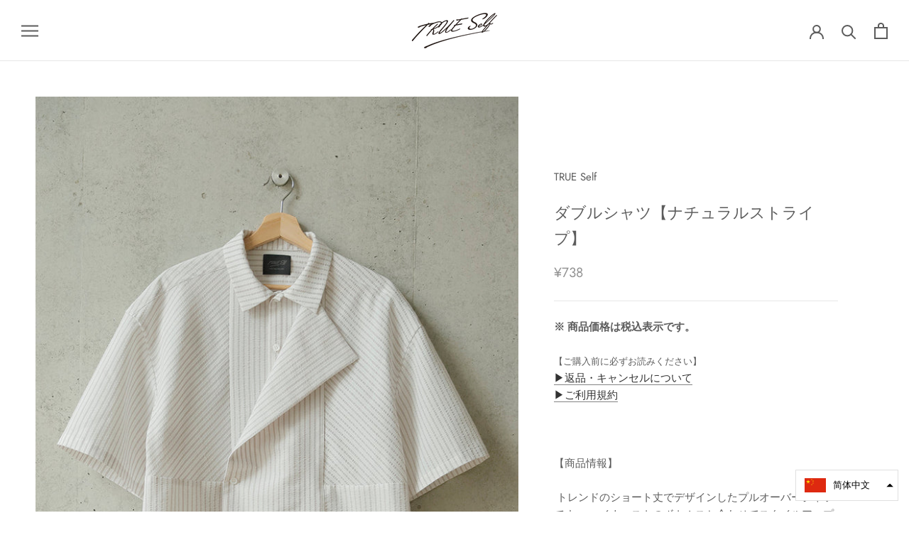

--- FILE ---
content_type: text/html; charset=utf-8
request_url: https://trueself2020.com/zh-cn/products/%E3%83%80%E3%83%96%E3%83%AB%E3%82%B7%E3%83%A3%E3%83%84-%E3%83%8A%E3%83%81%E3%83%A5%E3%83%A9%E3%83%AB%E3%82%B9%E3%83%88%E3%83%A9%E3%82%A4%E3%83%97-1
body_size: 26519
content:
<!doctype html>

<html class="no-js" lang="zh-CN">
  <head>
    <meta charset="utf-8"> 
    <meta http-equiv="X-UA-Compatible" content="IE=edge,chrome=1">
    <meta name="viewport" content="width=device-width, initial-scale=1.0, height=device-height, minimum-scale=1.0, user-scalable=0">
    <meta name="theme-color" content="">

    <title>
      ダブルシャツ【ナチュラルストライプ】 &ndash; TRUE Self
    </title><meta name="description" content="※ 商品価格は税込表示です。 【ご購入前に必ずお読みください】▶︎返品・キャンセルについて▶︎ご利用規約     【商品情報】  トレンドのショート丈でデザインしたプルオーバーシャツです。 ハイウエストのボトムスと合わせてスタイルアップを目指せる1着。 前開きにはならず、プルオーバータイプになります。ストライプの切替があったり、襟部分がダブルになっていたりと個性が光るアイテムです。 爽やかな淡いグレーのストライプ柄と、凸凹感のあるサッカー素材の組み合わせは一気に清涼感UP。皮膚との接点も少なく快適な着心地です。シワになりにくいのも嬉しいポイント。     ご購入特典：1着ご購入ごとに特典ブロマイドを1枚プレゼントします。      "><link rel="canonical" href="https://trueself2020.com/zh-cn/products/%e3%83%80%e3%83%96%e3%83%ab%e3%82%b7%e3%83%a3%e3%83%84-%e3%83%8a%e3%83%81%e3%83%a5%e3%83%a9%e3%83%ab%e3%82%b9%e3%83%88%e3%83%a9%e3%82%a4%e3%83%97-1"><meta property="og:type" content="product">
  <meta property="og:title" content="ダブルシャツ【ナチュラルストライプ】"><meta property="og:image" content="http://trueself2020.com/cdn/shop/products/MG_1960_18b20084-7542-4f12-b089-4fb019959f78_grande.jpg?v=1649817920">
    <meta property="og:image:secure_url" content="https://trueself2020.com/cdn/shop/products/MG_1960_18b20084-7542-4f12-b089-4fb019959f78_grande.jpg?v=1649817920"><meta property="og:image" content="http://trueself2020.com/cdn/shop/products/MG_1963_6ffdbbd2-81e8-4e0b-be2c-acabbc4f32fe_grande.jpg?v=1649817920">
    <meta property="og:image:secure_url" content="https://trueself2020.com/cdn/shop/products/MG_1963_6ffdbbd2-81e8-4e0b-be2c-acabbc4f32fe_grande.jpg?v=1649817920"><meta property="og:image" content="http://trueself2020.com/cdn/shop/products/MG_1966_487c2384-a016-494f-a2cf-ce52e8605fd7_grande.jpg?v=1649817920">
    <meta property="og:image:secure_url" content="https://trueself2020.com/cdn/shop/products/MG_1966_487c2384-a016-494f-a2cf-ce52e8605fd7_grande.jpg?v=1649817920"><meta property="product:price:amount" content="738.00">
  <meta property="product:price:currency" content="JPY"><meta property="og:description" content="※ 商品価格は税込表示です。 【ご購入前に必ずお読みください】▶︎返品・キャンセルについて▶︎ご利用規約     【商品情報】  トレンドのショート丈でデザインしたプルオーバーシャツです。 ハイウエストのボトムスと合わせてスタイルアップを目指せる1着。 前開きにはならず、プルオーバータイプになります。ストライプの切替があったり、襟部分がダブルになっていたりと個性が光るアイテムです。 爽やかな淡いグレーのストライプ柄と、凸凹感のあるサッカー素材の組み合わせは一気に清涼感UP。皮膚との接点も少なく快適な着心地です。シワになりにくいのも嬉しいポイント。     ご購入特典：1着ご購入ごとに特典ブロマイドを1枚プレゼントします。      "><meta property="og:url" content="https://trueself2020.com/zh-cn/products/%e3%83%80%e3%83%96%e3%83%ab%e3%82%b7%e3%83%a3%e3%83%84-%e3%83%8a%e3%83%81%e3%83%a5%e3%83%a9%e3%83%ab%e3%82%b9%e3%83%88%e3%83%a9%e3%82%a4%e3%83%97-1">
<meta property="og:site_name" content="TRUE Self"><meta name="twitter:card" content="summary"><meta name="twitter:title" content="ダブルシャツ【ナチュラルストライプ】">
  <meta name="twitter:description" content="※ 商品価格は税込表示です。
【ご購入前に必ずお読みください】▶︎返品・キャンセルについて▶︎ご利用規約 
  
【商品情報】
 トレンドのショート丈でデザインしたプルオーバーシャツです。 ハイウエストのボトムスと合わせてスタイルアップを目指せる1着。
前開きにはならず、プルオーバータイプになります。ストライプの切替があったり、襟部分がダブルになっていたりと個性が光るアイテムです。
爽やかな淡いグレーのストライプ柄と、凸凹感のあるサッカー素材の組み合わせは一気に清涼感UP。皮膚との接点も少なく快適な着心地です。シワになりにくいのも嬉しいポイント。
 
 
ご購入特典：1着ご購入ごとに特典ブロマイドを1枚プレゼントします。
  
 
【SIZE】
　Free
・着丈… 61.5㎝　・肩幅… 58㎝・身幅… 62㎝・袖丈… 26.5㎝・裄丈… 55.5㎝
 ▶︎サイズガイドはこちら

 
【MATERIAL】
　コットン 100%
 
・商品画像はサンプルのため、デザイン、素材(混率等)、色味やサイズ等の仕様に変更がある場合がございますので、予めご了承ください。
 
 
 ">
  <meta name="twitter:image" content="https://trueself2020.com/cdn/shop/products/MG_1960_18b20084-7542-4f12-b089-4fb019959f78_600x600_crop_center.jpg?v=1649817920">

    <script>window.performance && window.performance.mark && window.performance.mark('shopify.content_for_header.start');</script><meta name="google-site-verification" content="jkb2VKjynp-OgXy7MGVQw0PE6s_aabtC9UfjM5o2RKI">
<meta id="shopify-digital-wallet" name="shopify-digital-wallet" content="/26878672970/digital_wallets/dialog">
<link rel="alternate" hreflang="x-default" href="https://trueself2020.com/products/%E3%83%80%E3%83%96%E3%83%AB%E3%82%B7%E3%83%A3%E3%83%84-%E3%83%8A%E3%83%81%E3%83%A5%E3%83%A9%E3%83%AB%E3%82%B9%E3%83%88%E3%83%A9%E3%82%A4%E3%83%97-1">
<link rel="alternate" hreflang="ja" href="https://trueself2020.com/products/%E3%83%80%E3%83%96%E3%83%AB%E3%82%B7%E3%83%A3%E3%83%84-%E3%83%8A%E3%83%81%E3%83%A5%E3%83%A9%E3%83%AB%E3%82%B9%E3%83%88%E3%83%A9%E3%82%A4%E3%83%97-1">
<link rel="alternate" hreflang="zh-Hant-TW" href="https://trueself2020.com/zh-tw/products/%E3%83%80%E3%83%96%E3%83%AB%E3%82%B7%E3%83%A3%E3%83%84-%E3%83%8A%E3%83%81%E3%83%A5%E3%83%A9%E3%83%AB%E3%82%B9%E3%83%88%E3%83%A9%E3%82%A4%E3%83%97-1">
<link rel="alternate" hreflang="zh-Hans-CN" href="https://trueself2020.com/zh-cn/products/%E3%83%80%E3%83%96%E3%83%AB%E3%82%B7%E3%83%A3%E3%83%84-%E3%83%8A%E3%83%81%E3%83%A5%E3%83%A9%E3%83%AB%E3%82%B9%E3%83%88%E3%83%A9%E3%82%A4%E3%83%97-1">
<link rel="alternate" type="application/json+oembed" href="https://trueself2020.com/zh-cn/products/%e3%83%80%e3%83%96%e3%83%ab%e3%82%b7%e3%83%a3%e3%83%84-%e3%83%8a%e3%83%81%e3%83%a5%e3%83%a9%e3%83%ab%e3%82%b9%e3%83%88%e3%83%a9%e3%82%a4%e3%83%97-1.oembed">
<script async="async" src="/checkouts/internal/preloads.js?locale=zh-CN"></script>
<script id="shopify-features" type="application/json">{"accessToken":"78b6c92ebf0ea40bd64408a50da793cd","betas":["rich-media-storefront-analytics"],"domain":"trueself2020.com","predictiveSearch":false,"shopId":26878672970,"locale":"zh-cn"}</script>
<script>var Shopify = Shopify || {};
Shopify.shop = "ponte00123.myshopify.com";
Shopify.locale = "zh-CN";
Shopify.currency = {"active":"CNY","rate":"0.04471986"};
Shopify.country = "CN";
Shopify.theme = {"name":"Prestige (EasyPoints)","id":120389009547,"schema_name":"Prestige","schema_version":"4.5.3","theme_store_id":855,"role":"main"};
Shopify.theme.handle = "null";
Shopify.theme.style = {"id":null,"handle":null};
Shopify.cdnHost = "trueself2020.com/cdn";
Shopify.routes = Shopify.routes || {};
Shopify.routes.root = "/zh-cn/";</script>
<script type="module">!function(o){(o.Shopify=o.Shopify||{}).modules=!0}(window);</script>
<script>!function(o){function n(){var o=[];function n(){o.push(Array.prototype.slice.apply(arguments))}return n.q=o,n}var t=o.Shopify=o.Shopify||{};t.loadFeatures=n(),t.autoloadFeatures=n()}(window);</script>
<script id="shop-js-analytics" type="application/json">{"pageType":"product"}</script>
<script defer="defer" async type="module" src="//trueself2020.com/cdn/shopifycloud/shop-js/modules/v2/client.init-shop-cart-sync_DOeOI85m.zh-CN.esm.js"></script>
<script defer="defer" async type="module" src="//trueself2020.com/cdn/shopifycloud/shop-js/modules/v2/chunk.common_CNX97BC6.esm.js"></script>
<script defer="defer" async type="module" src="//trueself2020.com/cdn/shopifycloud/shop-js/modules/v2/chunk.modal_DW02LmOA.esm.js"></script>
<script type="module">
  await import("//trueself2020.com/cdn/shopifycloud/shop-js/modules/v2/client.init-shop-cart-sync_DOeOI85m.zh-CN.esm.js");
await import("//trueself2020.com/cdn/shopifycloud/shop-js/modules/v2/chunk.common_CNX97BC6.esm.js");
await import("//trueself2020.com/cdn/shopifycloud/shop-js/modules/v2/chunk.modal_DW02LmOA.esm.js");

  window.Shopify.SignInWithShop?.initShopCartSync?.({"fedCMEnabled":true,"windoidEnabled":true});

</script>
<script>(function() {
  var isLoaded = false;
  function asyncLoad() {
    if (isLoaded) return;
    isLoaded = true;
    var urls = ["https:\/\/cdn.nfcube.com\/instafeed-1d1defc00dbfaa4ee433d532dc8804a5.js?shop=ponte00123.myshopify.com"];
    for (var i = 0; i < urls.length; i++) {
      var s = document.createElement('script');
      s.type = 'text/javascript';
      s.async = true;
      s.src = urls[i];
      var x = document.getElementsByTagName('script')[0];
      x.parentNode.insertBefore(s, x);
    }
  };
  if(window.attachEvent) {
    window.attachEvent('onload', asyncLoad);
  } else {
    window.addEventListener('load', asyncLoad, false);
  }
})();</script>
<script id="__st">var __st={"a":26878672970,"offset":32400,"reqid":"ff6c40c3-acb5-4460-bd10-2f47082ddb10-1769067699","pageurl":"trueself2020.com\/zh-cn\/products\/%E3%83%80%E3%83%96%E3%83%AB%E3%82%B7%E3%83%A3%E3%83%84-%E3%83%8A%E3%83%81%E3%83%A5%E3%83%A9%E3%83%AB%E3%82%B9%E3%83%88%E3%83%A9%E3%82%A4%E3%83%97-1","u":"6c72a5a968f1","p":"product","rtyp":"product","rid":6814449565835};</script>
<script>window.ShopifyPaypalV4VisibilityTracking = true;</script>
<script id="captcha-bootstrap">!function(){'use strict';const t='contact',e='account',n='new_comment',o=[[t,t],['blogs',n],['comments',n],[t,'customer']],c=[[e,'customer_login'],[e,'guest_login'],[e,'recover_customer_password'],[e,'create_customer']],r=t=>t.map((([t,e])=>`form[action*='/${t}']:not([data-nocaptcha='true']) input[name='form_type'][value='${e}']`)).join(','),a=t=>()=>t?[...document.querySelectorAll(t)].map((t=>t.form)):[];function s(){const t=[...o],e=r(t);return a(e)}const i='password',u='form_key',d=['recaptcha-v3-token','g-recaptcha-response','h-captcha-response',i],f=()=>{try{return window.sessionStorage}catch{return}},m='__shopify_v',_=t=>t.elements[u];function p(t,e,n=!1){try{const o=window.sessionStorage,c=JSON.parse(o.getItem(e)),{data:r}=function(t){const{data:e,action:n}=t;return t[m]||n?{data:e,action:n}:{data:t,action:n}}(c);for(const[e,n]of Object.entries(r))t.elements[e]&&(t.elements[e].value=n);n&&o.removeItem(e)}catch(o){console.error('form repopulation failed',{error:o})}}const l='form_type',E='cptcha';function T(t){t.dataset[E]=!0}const w=window,h=w.document,L='Shopify',v='ce_forms',y='captcha';let A=!1;((t,e)=>{const n=(g='f06e6c50-85a8-45c8-87d0-21a2b65856fe',I='https://cdn.shopify.com/shopifycloud/storefront-forms-hcaptcha/ce_storefront_forms_captcha_hcaptcha.v1.5.2.iife.js',D={infoText:'受 hCaptcha 保护',privacyText:'隐私',termsText:'条款'},(t,e,n)=>{const o=w[L][v],c=o.bindForm;if(c)return c(t,g,e,D).then(n);var r;o.q.push([[t,g,e,D],n]),r=I,A||(h.body.append(Object.assign(h.createElement('script'),{id:'captcha-provider',async:!0,src:r})),A=!0)});var g,I,D;w[L]=w[L]||{},w[L][v]=w[L][v]||{},w[L][v].q=[],w[L][y]=w[L][y]||{},w[L][y].protect=function(t,e){n(t,void 0,e),T(t)},Object.freeze(w[L][y]),function(t,e,n,w,h,L){const[v,y,A,g]=function(t,e,n){const i=e?o:[],u=t?c:[],d=[...i,...u],f=r(d),m=r(i),_=r(d.filter((([t,e])=>n.includes(e))));return[a(f),a(m),a(_),s()]}(w,h,L),I=t=>{const e=t.target;return e instanceof HTMLFormElement?e:e&&e.form},D=t=>v().includes(t);t.addEventListener('submit',(t=>{const e=I(t);if(!e)return;const n=D(e)&&!e.dataset.hcaptchaBound&&!e.dataset.recaptchaBound,o=_(e),c=g().includes(e)&&(!o||!o.value);(n||c)&&t.preventDefault(),c&&!n&&(function(t){try{if(!f())return;!function(t){const e=f();if(!e)return;const n=_(t);if(!n)return;const o=n.value;o&&e.removeItem(o)}(t);const e=Array.from(Array(32),(()=>Math.random().toString(36)[2])).join('');!function(t,e){_(t)||t.append(Object.assign(document.createElement('input'),{type:'hidden',name:u})),t.elements[u].value=e}(t,e),function(t,e){const n=f();if(!n)return;const o=[...t.querySelectorAll(`input[type='${i}']`)].map((({name:t})=>t)),c=[...d,...o],r={};for(const[a,s]of new FormData(t).entries())c.includes(a)||(r[a]=s);n.setItem(e,JSON.stringify({[m]:1,action:t.action,data:r}))}(t,e)}catch(e){console.error('failed to persist form',e)}}(e),e.submit())}));const S=(t,e)=>{t&&!t.dataset[E]&&(n(t,e.some((e=>e===t))),T(t))};for(const o of['focusin','change'])t.addEventListener(o,(t=>{const e=I(t);D(e)&&S(e,y())}));const B=e.get('form_key'),M=e.get(l),P=B&&M;t.addEventListener('DOMContentLoaded',(()=>{const t=y();if(P)for(const e of t)e.elements[l].value===M&&p(e,B);[...new Set([...A(),...v().filter((t=>'true'===t.dataset.shopifyCaptcha))])].forEach((e=>S(e,t)))}))}(h,new URLSearchParams(w.location.search),n,t,e,['guest_login'])})(!0,!0)}();</script>
<script integrity="sha256-4kQ18oKyAcykRKYeNunJcIwy7WH5gtpwJnB7kiuLZ1E=" data-source-attribution="shopify.loadfeatures" defer="defer" src="//trueself2020.com/cdn/shopifycloud/storefront/assets/storefront/load_feature-a0a9edcb.js" crossorigin="anonymous"></script>
<script data-source-attribution="shopify.dynamic_checkout.dynamic.init">var Shopify=Shopify||{};Shopify.PaymentButton=Shopify.PaymentButton||{isStorefrontPortableWallets:!0,init:function(){window.Shopify.PaymentButton.init=function(){};var t=document.createElement("script");t.src="https://trueself2020.com/cdn/shopifycloud/portable-wallets/latest/portable-wallets.zh-cn.js",t.type="module",document.head.appendChild(t)}};
</script>
<script data-source-attribution="shopify.dynamic_checkout.buyer_consent">
  function portableWalletsHideBuyerConsent(e){var t=document.getElementById("shopify-buyer-consent"),n=document.getElementById("shopify-subscription-policy-button");t&&n&&(t.classList.add("hidden"),t.setAttribute("aria-hidden","true"),n.removeEventListener("click",e))}function portableWalletsShowBuyerConsent(e){var t=document.getElementById("shopify-buyer-consent"),n=document.getElementById("shopify-subscription-policy-button");t&&n&&(t.classList.remove("hidden"),t.removeAttribute("aria-hidden"),n.addEventListener("click",e))}window.Shopify?.PaymentButton&&(window.Shopify.PaymentButton.hideBuyerConsent=portableWalletsHideBuyerConsent,window.Shopify.PaymentButton.showBuyerConsent=portableWalletsShowBuyerConsent);
</script>
<script>
  function portableWalletsCleanup(e){e&&e.src&&console.error("Failed to load portable wallets script "+e.src);var t=document.querySelectorAll("shopify-accelerated-checkout .shopify-payment-button__skeleton, shopify-accelerated-checkout-cart .wallet-cart-button__skeleton"),e=document.getElementById("shopify-buyer-consent");for(let e=0;e<t.length;e++)t[e].remove();e&&e.remove()}function portableWalletsNotLoadedAsModule(e){e instanceof ErrorEvent&&"string"==typeof e.message&&e.message.includes("import.meta")&&"string"==typeof e.filename&&e.filename.includes("portable-wallets")&&(window.removeEventListener("error",portableWalletsNotLoadedAsModule),window.Shopify.PaymentButton.failedToLoad=e,"loading"===document.readyState?document.addEventListener("DOMContentLoaded",window.Shopify.PaymentButton.init):window.Shopify.PaymentButton.init())}window.addEventListener("error",portableWalletsNotLoadedAsModule);
</script>

<script type="module" src="https://trueself2020.com/cdn/shopifycloud/portable-wallets/latest/portable-wallets.zh-cn.js" onError="portableWalletsCleanup(this)" crossorigin="anonymous"></script>
<script nomodule>
  document.addEventListener("DOMContentLoaded", portableWalletsCleanup);
</script>

<link id="shopify-accelerated-checkout-styles" rel="stylesheet" media="screen" href="https://trueself2020.com/cdn/shopifycloud/portable-wallets/latest/accelerated-checkout-backwards-compat.css" crossorigin="anonymous">
<style id="shopify-accelerated-checkout-cart">
        #shopify-buyer-consent {
  margin-top: 1em;
  display: inline-block;
  width: 100%;
}

#shopify-buyer-consent.hidden {
  display: none;
}

#shopify-subscription-policy-button {
  background: none;
  border: none;
  padding: 0;
  text-decoration: underline;
  font-size: inherit;
  cursor: pointer;
}

#shopify-subscription-policy-button::before {
  box-shadow: none;
}

      </style>

<script>window.performance && window.performance.mark && window.performance.mark('shopify.content_for_header.end');</script>

    <link rel="stylesheet" href="//trueself2020.com/cdn/shop/t/7/assets/theme.scss.css?v=160246997671506757981766637034">

    <script>
      // This allows to expose several variables to the global scope, to be used in scripts
      window.theme = {
        template: "product",
        localeRootUrl: "\/zh-cn",
        shopCurrency: "JPY",
        moneyFormat: "¥{{amount}}",
        moneyWithCurrencyFormat: "¥{{amount}} CNY",
        useNativeMultiCurrency: true,
        currencyConversionEnabled: false,
        currencyConversionMoneyFormat: "money_format",
        currencyConversionRoundAmounts: true,
        productImageSize: "natural",
        searchMode: "product,article",
        showPageTransition: true,
        showElementStaggering: true,
        showImageZooming: true
      };

      window.languages = {
        cartAddNote: "",
        cartEditNote: "编辑订单",
        productImageLoadingError: "この画像を読み込めませんでした。ページを再読み込みしてください。",
        productFormAddToCart: "カートに入れる",
        productFormUnavailable: "利用できません",
        productFormSoldOut: "完売",
        shippingEstimatorOneResult: "提供一种运输方式：",
        shippingEstimatorMoreResults: "可用的 {{count}} 个选项：",
        shippingEstimatorNoResults: "配送が見つかりませんでした"
      };

      window.lazySizesConfig = {
        loadHidden: false,
        hFac: 0.5,
        expFactor: 2,
        ricTimeout: 150,
        lazyClass: 'Image--lazyLoad',
        loadingClass: 'Image--lazyLoading',
        loadedClass: 'Image--lazyLoaded'
      };

      document.documentElement.className = document.documentElement.className.replace('no-js', 'js');
      document.documentElement.style.setProperty('--window-height', window.innerHeight + 'px');

      // We do a quick detection of some features (we could use Modernizr but for so little...)
      (function() {
        document.documentElement.className += ((window.CSS && window.CSS.supports('(position: sticky) or (position: -webkit-sticky)')) ? ' supports-sticky' : ' no-supports-sticky');
        document.documentElement.className += (window.matchMedia('(-moz-touch-enabled: 1), (hover: none)')).matches ? ' no-supports-hover' : ' supports-hover';
      }());

      (function () {
        window.onpageshow = function(event) {
          if (event.persisted) {
            window.location.reload();
          }
        };
      })();
    </script>

    <script src="//trueself2020.com/cdn/shop/t/7/assets/lazysizes.min.js?v=174358363404432586981626220980" async></script>

    
<script src="https://polyfill-fastly.net/v3/polyfill.min.js?unknown=polyfill&features=fetch,Element.prototype.closest,Element.prototype.remove,Element.prototype.classList,Array.prototype.includes,Array.prototype.fill,Object.assign,CustomEvent,IntersectionObserver,IntersectionObserverEntry,URL" defer></script>
    <script src="//trueself2020.com/cdn/shop/t/7/assets/libs.min.js?v=88466822118989791001626220981" defer></script>
    <script src="//trueself2020.com/cdn/shop/t/7/assets/theme.min.js?v=44228621816270614791626220983" defer></script>
    <script src="//trueself2020.com/cdn/shop/t/7/assets/custom.js?v=8814717088703906631626220977" defer></script>

    
  <script type="application/ld+json">
  {
    "@context": "http://schema.org",
    "@type": "Product",
    "offers": [{
          "@type": "Offer",
          "name": "Default Title",
          "availability":"https://schema.org/OutOfStock",
          "price": "738.00",
          "priceCurrency": "JPY",
          "priceValidUntil": "2026-02-01","url": "/zh-cn/products/%E3%83%80%E3%83%96%E3%83%AB%E3%82%B7%E3%83%A3%E3%83%84-%E3%83%8A%E3%83%81%E3%83%A5%E3%83%A9%E3%83%AB%E3%82%B9%E3%83%88%E3%83%A9%E3%82%A4%E3%83%97-1/zh-cn/products/%E3%83%80%E3%83%96%E3%83%AB%E3%82%B7%E3%83%A3%E3%83%84-%E3%83%8A%E3%83%81%E3%83%A5%E3%83%A9%E3%83%AB%E3%82%B9%E3%83%88%E3%83%A9%E3%82%A4%E3%83%97-1?variant=40148910637195"
        }
],

    "brand": {
      "name": "TRUE Self"
    },
    "name": "ダブルシャツ【ナチュラルストライプ】",
    "description": "※ 商品価格は税込表示です。\n【ご購入前に必ずお読みください】▶︎返品・キャンセルについて▶︎ご利用規約 \n  \n【商品情報】\n トレンドのショート丈でデザインしたプルオーバーシャツです。 ハイウエストのボトムスと合わせてスタイルアップを目指せる1着。\n前開きにはならず、プルオーバータイプになります。ストライプの切替があったり、襟部分がダブルになっていたりと個性が光るアイテムです。\n爽やかな淡いグレーのストライプ柄と、凸凹感のあるサッカー素材の組み合わせは一気に清涼感UP。皮膚との接点も少なく快適な着心地です。シワになりにくいのも嬉しいポイント。\n \n \nご購入特典：1着ご購入ごとに特典ブロマイドを1枚プレゼントします。\n  \n \n【SIZE】\n　Free\n・着丈… 61.5㎝　・肩幅… 58㎝・身幅… 62㎝・袖丈… 26.5㎝・裄丈… 55.5㎝\n ▶︎サイズガイドはこちら\n\n \n【MATERIAL】\n　コットン 100%\n \n・商品画像はサンプルのため、デザイン、素材(混率等)、色味やサイズ等の仕様に変更がある場合がございますので、予めご了承ください。\n \n \n ",
    "category": "TOPS",
    "url": "/zh-cn/products/%E3%83%80%E3%83%96%E3%83%AB%E3%82%B7%E3%83%A3%E3%83%84-%E3%83%8A%E3%83%81%E3%83%A5%E3%83%A9%E3%83%AB%E3%82%B9%E3%83%88%E3%83%A9%E3%82%A4%E3%83%97-1/zh-cn/products/%E3%83%80%E3%83%96%E3%83%AB%E3%82%B7%E3%83%A3%E3%83%84-%E3%83%8A%E3%83%81%E3%83%A5%E3%83%A9%E3%83%AB%E3%82%B9%E3%83%88%E3%83%A9%E3%82%A4%E3%83%97-1",
    "sku": "",
    "image": {
      "@type": "ImageObject",
      "url": "https://trueself2020.com/cdn/shop/products/MG_1960_18b20084-7542-4f12-b089-4fb019959f78_1024x.jpg?v=1649817920",
      "image": "https://trueself2020.com/cdn/shop/products/MG_1960_18b20084-7542-4f12-b089-4fb019959f78_1024x.jpg?v=1649817920",
      "name": "ダブルシャツ【ナチュラルストライプ】",
      "width": "1024",
      "height": "1024"
    }
  }
  </script>



  <script type="application/ld+json">
  {
    "@context": "http://schema.org",
    "@type": "BreadcrumbList",
  "itemListElement": [{
      "@type": "ListItem",
      "position": 1,
      "name": "Translation missing: zh-CN.general.breadcrumb.home",
      "item": "https://trueself2020.com"
    },{
          "@type": "ListItem",
          "position": 2,
          "name": "ダブルシャツ【ナチュラルストライプ】",
          "item": "https://trueself2020.com/zh-cn/products/%E3%83%80%E3%83%96%E3%83%AB%E3%82%B7%E3%83%A3%E3%83%84-%E3%83%8A%E3%83%81%E3%83%A5%E3%83%A9%E3%83%AB%E3%82%B9%E3%83%88%E3%83%A9%E3%82%A4%E3%83%97-1"
        }]
  }
  </script>

  
<!-- hasigo_pre_order -->

<!-- /hasigo_pre_order -->

<script src="//trueself2020.com/cdn/shopifycloud/storefront/assets/themes_support/option_selection-b017cd28.js" type="text/javascript"></script>
<link href="https://monorail-edge.shopifysvc.com" rel="dns-prefetch">
<script>(function(){if ("sendBeacon" in navigator && "performance" in window) {try {var session_token_from_headers = performance.getEntriesByType('navigation')[0].serverTiming.find(x => x.name == '_s').description;} catch {var session_token_from_headers = undefined;}var session_cookie_matches = document.cookie.match(/_shopify_s=([^;]*)/);var session_token_from_cookie = session_cookie_matches && session_cookie_matches.length === 2 ? session_cookie_matches[1] : "";var session_token = session_token_from_headers || session_token_from_cookie || "";function handle_abandonment_event(e) {var entries = performance.getEntries().filter(function(entry) {return /monorail-edge.shopifysvc.com/.test(entry.name);});if (!window.abandonment_tracked && entries.length === 0) {window.abandonment_tracked = true;var currentMs = Date.now();var navigation_start = performance.timing.navigationStart;var payload = {shop_id: 26878672970,url: window.location.href,navigation_start,duration: currentMs - navigation_start,session_token,page_type: "product"};window.navigator.sendBeacon("https://monorail-edge.shopifysvc.com/v1/produce", JSON.stringify({schema_id: "online_store_buyer_site_abandonment/1.1",payload: payload,metadata: {event_created_at_ms: currentMs,event_sent_at_ms: currentMs}}));}}window.addEventListener('pagehide', handle_abandonment_event);}}());</script>
<script id="web-pixels-manager-setup">(function e(e,d,r,n,o){if(void 0===o&&(o={}),!Boolean(null===(a=null===(i=window.Shopify)||void 0===i?void 0:i.analytics)||void 0===a?void 0:a.replayQueue)){var i,a;window.Shopify=window.Shopify||{};var t=window.Shopify;t.analytics=t.analytics||{};var s=t.analytics;s.replayQueue=[],s.publish=function(e,d,r){return s.replayQueue.push([e,d,r]),!0};try{self.performance.mark("wpm:start")}catch(e){}var l=function(){var e={modern:/Edge?\/(1{2}[4-9]|1[2-9]\d|[2-9]\d{2}|\d{4,})\.\d+(\.\d+|)|Firefox\/(1{2}[4-9]|1[2-9]\d|[2-9]\d{2}|\d{4,})\.\d+(\.\d+|)|Chrom(ium|e)\/(9{2}|\d{3,})\.\d+(\.\d+|)|(Maci|X1{2}).+ Version\/(15\.\d+|(1[6-9]|[2-9]\d|\d{3,})\.\d+)([,.]\d+|)( \(\w+\)|)( Mobile\/\w+|) Safari\/|Chrome.+OPR\/(9{2}|\d{3,})\.\d+\.\d+|(CPU[ +]OS|iPhone[ +]OS|CPU[ +]iPhone|CPU IPhone OS|CPU iPad OS)[ +]+(15[._]\d+|(1[6-9]|[2-9]\d|\d{3,})[._]\d+)([._]\d+|)|Android:?[ /-](13[3-9]|1[4-9]\d|[2-9]\d{2}|\d{4,})(\.\d+|)(\.\d+|)|Android.+Firefox\/(13[5-9]|1[4-9]\d|[2-9]\d{2}|\d{4,})\.\d+(\.\d+|)|Android.+Chrom(ium|e)\/(13[3-9]|1[4-9]\d|[2-9]\d{2}|\d{4,})\.\d+(\.\d+|)|SamsungBrowser\/([2-9]\d|\d{3,})\.\d+/,legacy:/Edge?\/(1[6-9]|[2-9]\d|\d{3,})\.\d+(\.\d+|)|Firefox\/(5[4-9]|[6-9]\d|\d{3,})\.\d+(\.\d+|)|Chrom(ium|e)\/(5[1-9]|[6-9]\d|\d{3,})\.\d+(\.\d+|)([\d.]+$|.*Safari\/(?![\d.]+ Edge\/[\d.]+$))|(Maci|X1{2}).+ Version\/(10\.\d+|(1[1-9]|[2-9]\d|\d{3,})\.\d+)([,.]\d+|)( \(\w+\)|)( Mobile\/\w+|) Safari\/|Chrome.+OPR\/(3[89]|[4-9]\d|\d{3,})\.\d+\.\d+|(CPU[ +]OS|iPhone[ +]OS|CPU[ +]iPhone|CPU IPhone OS|CPU iPad OS)[ +]+(10[._]\d+|(1[1-9]|[2-9]\d|\d{3,})[._]\d+)([._]\d+|)|Android:?[ /-](13[3-9]|1[4-9]\d|[2-9]\d{2}|\d{4,})(\.\d+|)(\.\d+|)|Mobile Safari.+OPR\/([89]\d|\d{3,})\.\d+\.\d+|Android.+Firefox\/(13[5-9]|1[4-9]\d|[2-9]\d{2}|\d{4,})\.\d+(\.\d+|)|Android.+Chrom(ium|e)\/(13[3-9]|1[4-9]\d|[2-9]\d{2}|\d{4,})\.\d+(\.\d+|)|Android.+(UC? ?Browser|UCWEB|U3)[ /]?(15\.([5-9]|\d{2,})|(1[6-9]|[2-9]\d|\d{3,})\.\d+)\.\d+|SamsungBrowser\/(5\.\d+|([6-9]|\d{2,})\.\d+)|Android.+MQ{2}Browser\/(14(\.(9|\d{2,})|)|(1[5-9]|[2-9]\d|\d{3,})(\.\d+|))(\.\d+|)|K[Aa][Ii]OS\/(3\.\d+|([4-9]|\d{2,})\.\d+)(\.\d+|)/},d=e.modern,r=e.legacy,n=navigator.userAgent;return n.match(d)?"modern":n.match(r)?"legacy":"unknown"}(),u="modern"===l?"modern":"legacy",c=(null!=n?n:{modern:"",legacy:""})[u],f=function(e){return[e.baseUrl,"/wpm","/b",e.hashVersion,"modern"===e.buildTarget?"m":"l",".js"].join("")}({baseUrl:d,hashVersion:r,buildTarget:u}),m=function(e){var d=e.version,r=e.bundleTarget,n=e.surface,o=e.pageUrl,i=e.monorailEndpoint;return{emit:function(e){var a=e.status,t=e.errorMsg,s=(new Date).getTime(),l=JSON.stringify({metadata:{event_sent_at_ms:s},events:[{schema_id:"web_pixels_manager_load/3.1",payload:{version:d,bundle_target:r,page_url:o,status:a,surface:n,error_msg:t},metadata:{event_created_at_ms:s}}]});if(!i)return console&&console.warn&&console.warn("[Web Pixels Manager] No Monorail endpoint provided, skipping logging."),!1;try{return self.navigator.sendBeacon.bind(self.navigator)(i,l)}catch(e){}var u=new XMLHttpRequest;try{return u.open("POST",i,!0),u.setRequestHeader("Content-Type","text/plain"),u.send(l),!0}catch(e){return console&&console.warn&&console.warn("[Web Pixels Manager] Got an unhandled error while logging to Monorail."),!1}}}}({version:r,bundleTarget:l,surface:e.surface,pageUrl:self.location.href,monorailEndpoint:e.monorailEndpoint});try{o.browserTarget=l,function(e){var d=e.src,r=e.async,n=void 0===r||r,o=e.onload,i=e.onerror,a=e.sri,t=e.scriptDataAttributes,s=void 0===t?{}:t,l=document.createElement("script"),u=document.querySelector("head"),c=document.querySelector("body");if(l.async=n,l.src=d,a&&(l.integrity=a,l.crossOrigin="anonymous"),s)for(var f in s)if(Object.prototype.hasOwnProperty.call(s,f))try{l.dataset[f]=s[f]}catch(e){}if(o&&l.addEventListener("load",o),i&&l.addEventListener("error",i),u)u.appendChild(l);else{if(!c)throw new Error("Did not find a head or body element to append the script");c.appendChild(l)}}({src:f,async:!0,onload:function(){if(!function(){var e,d;return Boolean(null===(d=null===(e=window.Shopify)||void 0===e?void 0:e.analytics)||void 0===d?void 0:d.initialized)}()){var d=window.webPixelsManager.init(e)||void 0;if(d){var r=window.Shopify.analytics;r.replayQueue.forEach((function(e){var r=e[0],n=e[1],o=e[2];d.publishCustomEvent(r,n,o)})),r.replayQueue=[],r.publish=d.publishCustomEvent,r.visitor=d.visitor,r.initialized=!0}}},onerror:function(){return m.emit({status:"failed",errorMsg:"".concat(f," has failed to load")})},sri:function(e){var d=/^sha384-[A-Za-z0-9+/=]+$/;return"string"==typeof e&&d.test(e)}(c)?c:"",scriptDataAttributes:o}),m.emit({status:"loading"})}catch(e){m.emit({status:"failed",errorMsg:(null==e?void 0:e.message)||"Unknown error"})}}})({shopId: 26878672970,storefrontBaseUrl: "https://trueself2020.com",extensionsBaseUrl: "https://extensions.shopifycdn.com/cdn/shopifycloud/web-pixels-manager",monorailEndpoint: "https://monorail-edge.shopifysvc.com/unstable/produce_batch",surface: "storefront-renderer",enabledBetaFlags: ["2dca8a86"],webPixelsConfigList: [{"id":"449380491","configuration":"{\"config\":\"{\\\"pixel_id\\\":\\\"GT-TBVGRZW\\\",\\\"target_country\\\":\\\"JP\\\",\\\"gtag_events\\\":[{\\\"type\\\":\\\"purchase\\\",\\\"action_label\\\":\\\"MC-G2MYMFPRG7\\\"},{\\\"type\\\":\\\"page_view\\\",\\\"action_label\\\":\\\"MC-G2MYMFPRG7\\\"},{\\\"type\\\":\\\"view_item\\\",\\\"action_label\\\":\\\"MC-G2MYMFPRG7\\\"}],\\\"enable_monitoring_mode\\\":false}\"}","eventPayloadVersion":"v1","runtimeContext":"OPEN","scriptVersion":"b2a88bafab3e21179ed38636efcd8a93","type":"APP","apiClientId":1780363,"privacyPurposes":[],"dataSharingAdjustments":{"protectedCustomerApprovalScopes":["read_customer_address","read_customer_email","read_customer_name","read_customer_personal_data","read_customer_phone"]}},{"id":"171049099","configuration":"{\"pixel_id\":\"862879504328946\",\"pixel_type\":\"facebook_pixel\",\"metaapp_system_user_token\":\"-\"}","eventPayloadVersion":"v1","runtimeContext":"OPEN","scriptVersion":"ca16bc87fe92b6042fbaa3acc2fbdaa6","type":"APP","apiClientId":2329312,"privacyPurposes":["ANALYTICS","MARKETING","SALE_OF_DATA"],"dataSharingAdjustments":{"protectedCustomerApprovalScopes":["read_customer_address","read_customer_email","read_customer_name","read_customer_personal_data","read_customer_phone"]}},{"id":"77955211","eventPayloadVersion":"v1","runtimeContext":"LAX","scriptVersion":"1","type":"CUSTOM","privacyPurposes":["ANALYTICS"],"name":"Google Analytics tag (migrated)"},{"id":"shopify-app-pixel","configuration":"{}","eventPayloadVersion":"v1","runtimeContext":"STRICT","scriptVersion":"0450","apiClientId":"shopify-pixel","type":"APP","privacyPurposes":["ANALYTICS","MARKETING"]},{"id":"shopify-custom-pixel","eventPayloadVersion":"v1","runtimeContext":"LAX","scriptVersion":"0450","apiClientId":"shopify-pixel","type":"CUSTOM","privacyPurposes":["ANALYTICS","MARKETING"]}],isMerchantRequest: false,initData: {"shop":{"name":"TRUE Self","paymentSettings":{"currencyCode":"JPY"},"myshopifyDomain":"ponte00123.myshopify.com","countryCode":"JP","storefrontUrl":"https:\/\/trueself2020.com\/zh-cn"},"customer":null,"cart":null,"checkout":null,"productVariants":[{"price":{"amount":738.0,"currencyCode":"CNY"},"product":{"title":"ダブルシャツ【ナチュラルストライプ】","vendor":"TRUE Self","id":"6814449565835","untranslatedTitle":"ダブルシャツ【ナチュラルストライプ】","url":"\/zh-cn\/products\/%E3%83%80%E3%83%96%E3%83%AB%E3%82%B7%E3%83%A3%E3%83%84-%E3%83%8A%E3%83%81%E3%83%A5%E3%83%A9%E3%83%AB%E3%82%B9%E3%83%88%E3%83%A9%E3%82%A4%E3%83%97-1","type":"TOPS"},"id":"40148910637195","image":{"src":"\/\/trueself2020.com\/cdn\/shop\/products\/MG_1960_18b20084-7542-4f12-b089-4fb019959f78.jpg?v=1649817920"},"sku":"","title":"Default Title","untranslatedTitle":"Default Title"}],"purchasingCompany":null},},"https://trueself2020.com/cdn","fcfee988w5aeb613cpc8e4bc33m6693e112",{"modern":"","legacy":""},{"shopId":"26878672970","storefrontBaseUrl":"https:\/\/trueself2020.com","extensionBaseUrl":"https:\/\/extensions.shopifycdn.com\/cdn\/shopifycloud\/web-pixels-manager","surface":"storefront-renderer","enabledBetaFlags":"[\"2dca8a86\"]","isMerchantRequest":"false","hashVersion":"fcfee988w5aeb613cpc8e4bc33m6693e112","publish":"custom","events":"[[\"page_viewed\",{}],[\"product_viewed\",{\"productVariant\":{\"price\":{\"amount\":738.0,\"currencyCode\":\"CNY\"},\"product\":{\"title\":\"ダブルシャツ【ナチュラルストライプ】\",\"vendor\":\"TRUE Self\",\"id\":\"6814449565835\",\"untranslatedTitle\":\"ダブルシャツ【ナチュラルストライプ】\",\"url\":\"\/zh-cn\/products\/%E3%83%80%E3%83%96%E3%83%AB%E3%82%B7%E3%83%A3%E3%83%84-%E3%83%8A%E3%83%81%E3%83%A5%E3%83%A9%E3%83%AB%E3%82%B9%E3%83%88%E3%83%A9%E3%82%A4%E3%83%97-1\",\"type\":\"TOPS\"},\"id\":\"40148910637195\",\"image\":{\"src\":\"\/\/trueself2020.com\/cdn\/shop\/products\/MG_1960_18b20084-7542-4f12-b089-4fb019959f78.jpg?v=1649817920\"},\"sku\":\"\",\"title\":\"Default Title\",\"untranslatedTitle\":\"Default Title\"}}]]"});</script><script>
  window.ShopifyAnalytics = window.ShopifyAnalytics || {};
  window.ShopifyAnalytics.meta = window.ShopifyAnalytics.meta || {};
  window.ShopifyAnalytics.meta.currency = 'CNY';
  var meta = {"product":{"id":6814449565835,"gid":"gid:\/\/shopify\/Product\/6814449565835","vendor":"TRUE Self","type":"TOPS","handle":"ダブルシャツ-ナチュラルストライプ-1","variants":[{"id":40148910637195,"price":73800,"name":"ダブルシャツ【ナチュラルストライプ】","public_title":null,"sku":""}],"remote":false},"page":{"pageType":"product","resourceType":"product","resourceId":6814449565835,"requestId":"ff6c40c3-acb5-4460-bd10-2f47082ddb10-1769067699"}};
  for (var attr in meta) {
    window.ShopifyAnalytics.meta[attr] = meta[attr];
  }
</script>
<script class="analytics">
  (function () {
    var customDocumentWrite = function(content) {
      var jquery = null;

      if (window.jQuery) {
        jquery = window.jQuery;
      } else if (window.Checkout && window.Checkout.$) {
        jquery = window.Checkout.$;
      }

      if (jquery) {
        jquery('body').append(content);
      }
    };

    var hasLoggedConversion = function(token) {
      if (token) {
        return document.cookie.indexOf('loggedConversion=' + token) !== -1;
      }
      return false;
    }

    var setCookieIfConversion = function(token) {
      if (token) {
        var twoMonthsFromNow = new Date(Date.now());
        twoMonthsFromNow.setMonth(twoMonthsFromNow.getMonth() + 2);

        document.cookie = 'loggedConversion=' + token + '; expires=' + twoMonthsFromNow;
      }
    }

    var trekkie = window.ShopifyAnalytics.lib = window.trekkie = window.trekkie || [];
    if (trekkie.integrations) {
      return;
    }
    trekkie.methods = [
      'identify',
      'page',
      'ready',
      'track',
      'trackForm',
      'trackLink'
    ];
    trekkie.factory = function(method) {
      return function() {
        var args = Array.prototype.slice.call(arguments);
        args.unshift(method);
        trekkie.push(args);
        return trekkie;
      };
    };
    for (var i = 0; i < trekkie.methods.length; i++) {
      var key = trekkie.methods[i];
      trekkie[key] = trekkie.factory(key);
    }
    trekkie.load = function(config) {
      trekkie.config = config || {};
      trekkie.config.initialDocumentCookie = document.cookie;
      var first = document.getElementsByTagName('script')[0];
      var script = document.createElement('script');
      script.type = 'text/javascript';
      script.onerror = function(e) {
        var scriptFallback = document.createElement('script');
        scriptFallback.type = 'text/javascript';
        scriptFallback.onerror = function(error) {
                var Monorail = {
      produce: function produce(monorailDomain, schemaId, payload) {
        var currentMs = new Date().getTime();
        var event = {
          schema_id: schemaId,
          payload: payload,
          metadata: {
            event_created_at_ms: currentMs,
            event_sent_at_ms: currentMs
          }
        };
        return Monorail.sendRequest("https://" + monorailDomain + "/v1/produce", JSON.stringify(event));
      },
      sendRequest: function sendRequest(endpointUrl, payload) {
        // Try the sendBeacon API
        if (window && window.navigator && typeof window.navigator.sendBeacon === 'function' && typeof window.Blob === 'function' && !Monorail.isIos12()) {
          var blobData = new window.Blob([payload], {
            type: 'text/plain'
          });

          if (window.navigator.sendBeacon(endpointUrl, blobData)) {
            return true;
          } // sendBeacon was not successful

        } // XHR beacon

        var xhr = new XMLHttpRequest();

        try {
          xhr.open('POST', endpointUrl);
          xhr.setRequestHeader('Content-Type', 'text/plain');
          xhr.send(payload);
        } catch (e) {
          console.log(e);
        }

        return false;
      },
      isIos12: function isIos12() {
        return window.navigator.userAgent.lastIndexOf('iPhone; CPU iPhone OS 12_') !== -1 || window.navigator.userAgent.lastIndexOf('iPad; CPU OS 12_') !== -1;
      }
    };
    Monorail.produce('monorail-edge.shopifysvc.com',
      'trekkie_storefront_load_errors/1.1',
      {shop_id: 26878672970,
      theme_id: 120389009547,
      app_name: "storefront",
      context_url: window.location.href,
      source_url: "//trueself2020.com/cdn/s/trekkie.storefront.1bbfab421998800ff09850b62e84b8915387986d.min.js"});

        };
        scriptFallback.async = true;
        scriptFallback.src = '//trueself2020.com/cdn/s/trekkie.storefront.1bbfab421998800ff09850b62e84b8915387986d.min.js';
        first.parentNode.insertBefore(scriptFallback, first);
      };
      script.async = true;
      script.src = '//trueself2020.com/cdn/s/trekkie.storefront.1bbfab421998800ff09850b62e84b8915387986d.min.js';
      first.parentNode.insertBefore(script, first);
    };
    trekkie.load(
      {"Trekkie":{"appName":"storefront","development":false,"defaultAttributes":{"shopId":26878672970,"isMerchantRequest":null,"themeId":120389009547,"themeCityHash":"1216415633849033654","contentLanguage":"zh-CN","currency":"CNY","eventMetadataId":"b7b4493d-a511-481d-8c46-e8c66d24d8bb"},"isServerSideCookieWritingEnabled":true,"monorailRegion":"shop_domain","enabledBetaFlags":["65f19447"]},"Session Attribution":{},"S2S":{"facebookCapiEnabled":false,"source":"trekkie-storefront-renderer","apiClientId":580111}}
    );

    var loaded = false;
    trekkie.ready(function() {
      if (loaded) return;
      loaded = true;

      window.ShopifyAnalytics.lib = window.trekkie;

      var originalDocumentWrite = document.write;
      document.write = customDocumentWrite;
      try { window.ShopifyAnalytics.merchantGoogleAnalytics.call(this); } catch(error) {};
      document.write = originalDocumentWrite;

      window.ShopifyAnalytics.lib.page(null,{"pageType":"product","resourceType":"product","resourceId":6814449565835,"requestId":"ff6c40c3-acb5-4460-bd10-2f47082ddb10-1769067699","shopifyEmitted":true});

      var match = window.location.pathname.match(/checkouts\/(.+)\/(thank_you|post_purchase)/)
      var token = match? match[1]: undefined;
      if (!hasLoggedConversion(token)) {
        setCookieIfConversion(token);
        window.ShopifyAnalytics.lib.track("Viewed Product",{"currency":"CNY","variantId":40148910637195,"productId":6814449565835,"productGid":"gid:\/\/shopify\/Product\/6814449565835","name":"ダブルシャツ【ナチュラルストライプ】","price":"738.00","sku":"","brand":"TRUE Self","variant":null,"category":"TOPS","nonInteraction":true,"remote":false},undefined,undefined,{"shopifyEmitted":true});
      window.ShopifyAnalytics.lib.track("monorail:\/\/trekkie_storefront_viewed_product\/1.1",{"currency":"CNY","variantId":40148910637195,"productId":6814449565835,"productGid":"gid:\/\/shopify\/Product\/6814449565835","name":"ダブルシャツ【ナチュラルストライプ】","price":"738.00","sku":"","brand":"TRUE Self","variant":null,"category":"TOPS","nonInteraction":true,"remote":false,"referer":"https:\/\/trueself2020.com\/zh-cn\/products\/%E3%83%80%E3%83%96%E3%83%AB%E3%82%B7%E3%83%A3%E3%83%84-%E3%83%8A%E3%83%81%E3%83%A5%E3%83%A9%E3%83%AB%E3%82%B9%E3%83%88%E3%83%A9%E3%82%A4%E3%83%97-1"});
      }
    });


        var eventsListenerScript = document.createElement('script');
        eventsListenerScript.async = true;
        eventsListenerScript.src = "//trueself2020.com/cdn/shopifycloud/storefront/assets/shop_events_listener-3da45d37.js";
        document.getElementsByTagName('head')[0].appendChild(eventsListenerScript);

})();</script>
  <script>
  if (!window.ga || (window.ga && typeof window.ga !== 'function')) {
    window.ga = function ga() {
      (window.ga.q = window.ga.q || []).push(arguments);
      if (window.Shopify && window.Shopify.analytics && typeof window.Shopify.analytics.publish === 'function') {
        window.Shopify.analytics.publish("ga_stub_called", {}, {sendTo: "google_osp_migration"});
      }
      console.error("Shopify's Google Analytics stub called with:", Array.from(arguments), "\nSee https://help.shopify.com/manual/promoting-marketing/pixels/pixel-migration#google for more information.");
    };
    if (window.Shopify && window.Shopify.analytics && typeof window.Shopify.analytics.publish === 'function') {
      window.Shopify.analytics.publish("ga_stub_initialized", {}, {sendTo: "google_osp_migration"});
    }
  }
</script>
<script
  defer
  src="https://trueself2020.com/cdn/shopifycloud/perf-kit/shopify-perf-kit-3.0.4.min.js"
  data-application="storefront-renderer"
  data-shop-id="26878672970"
  data-render-region="gcp-us-central1"
  data-page-type="product"
  data-theme-instance-id="120389009547"
  data-theme-name="Prestige"
  data-theme-version="4.5.3"
  data-monorail-region="shop_domain"
  data-resource-timing-sampling-rate="10"
  data-shs="true"
  data-shs-beacon="true"
  data-shs-export-with-fetch="true"
  data-shs-logs-sample-rate="1"
  data-shs-beacon-endpoint="https://trueself2020.com/api/collect"
></script>
</head>

  <body class="prestige--v4  template-product">
    <a class="PageSkipLink u-visually-hidden" href="#main">内容にスキップする</a>
    <span class="LoadingBar"></span>
    <div class="PageOverlay"></div>
    <div class="PageTransition"></div>

    <div id="shopify-section-popup" class="shopify-section"></div>
    <div id="shopify-section-sidebar-menu" class="shopify-section"><section id="sidebar-menu" class="SidebarMenu Drawer Drawer--small Drawer--fromLeft" aria-hidden="true" data-section-id="sidebar-menu" data-section-type="sidebar-menu">
    <header class="Drawer__Header" data-drawer-animated-left>
      <button class="Drawer__Close Icon-Wrapper--clickable" data-action="close-drawer" data-drawer-id="sidebar-menu" aria-label="ナビゲーションを閉じる"><svg class="Icon Icon--close" role="presentation" viewBox="0 0 16 14">
      <path d="M15 0L1 14m14 0L1 0" stroke="currentColor" fill="none" fill-rule="evenodd"></path>
    </svg></button>
    </header>
  
      <div class="Drawer__Main" data-drawer-animated-left data-scrollable>
        <div class="Drawer__Container">
          <div class="SidebarMenu_inner">
<!--   ロゴ -->
          <h2 class="SidebarMenu_Logo"><a href="/"><img 
               src="//cdn.shopify.com/s/files/1/0268/7867/2970/files/a6521e92db5e5d51256ec8c7b8e8b465_120x.png?v=1572246880"
               srcset="//cdn.shopify.com/s/files/1/0268/7867/2970/files/a6521e92db5e5d51256ec8c7b8e8b465_120x.png?v=1572246880 1x, //cdn.shopify.com/s/files/1/0268/7867/2970/files/a6521e92db5e5d51256ec8c7b8e8b465_120x@2x.png?v=1572246880 2x"
               width="120"
               alt="TRUE Self"></a></h2>
          
<!--           サーチボックス -->
          <div class="SidebarMenu_search" >
          <form method="GET" action="/search" class="Form SidebarMenu_search_Form">
            <input class="SidebarMenu_search_input" type="text" name="q" autocomplete="off" autocorrect="off" aria-label="Search..." placeholder="INPUT YOUR KEYWORDS">
          <span class="SidebarMenu_search_icon"><svg class="Icon Icon--search-desktop" role="presentation" viewBox="0 0 21 21">
      <g transform="translate(1 1)" stroke="currentColor" stroke-width="2" fill="none" fill-rule="evenodd" stroke-linecap="square">
        <path d="M18 18l-5.7096-5.7096"></path>
        <circle cx="7.2" cy="7.2" r="7.2"></circle></g></svg></span>
            <input type="hidden" name="type" value="product">
          </form>
        </div>
<!--           ログイン -->
          <div class="SidebarMenu_account_container"><div class="SidebarMenu_account_botton SidevarMenu_botton_2"><a href="/account/login">LOGIN</a></div>
            <div class="SidebarMenu_account_botton SidevarMenu_botton_2"><a href="/account/register">NEW ACCOUNT</a></div></div>
            <div class="SidebarMenu_account_botton SidevarMenu_botton_1"><a href="/zh-cn/account">MY PAGE</a></div>
          
          <nav class="SidebarMenu__Nav SidebarMenu__Nav--primary" aria-label="侧边栏导航"><div class="Collapsible"><button class="Collapsible__Button Heading u-h6" data-action="toggle-collapsible" aria-expanded="false">ITEM<span class="Collapsible__Plus"></span>
                  </button>

                  <div class="Collapsible__Inner">
                    <div class="Collapsible__Content"><div class="Collapsible"><a href="/zh-cn/collections/all-products" class="Collapsible__Button Heading Text--subdued Link Link--primary u-h7">ALL PRODUCTS</a></div><div class="Collapsible"><a href="/zh-cn/collections/tops" class="Collapsible__Button Heading Text--subdued Link Link--primary u-h7">TOPS</a></div><div class="Collapsible"><a href="/zh-cn/collections/outer" class="Collapsible__Button Heading Text--subdued Link Link--primary u-h7">OUTER</a></div><div class="Collapsible"><a href="/zh-cn/collections/bottoms" class="Collapsible__Button Heading Text--subdued Link Link--primary u-h7">BOTTOMS</a></div><div class="Collapsible"><a href="/zh-cn/collections/setup-1" class="Collapsible__Button Heading Text--subdued Link Link--primary u-h7">SETUP</a></div><div class="Collapsible"><a href="/zh-cn/collections/goods" class="Collapsible__Button Heading Text--subdued Link Link--primary u-h7">ACCESSORIES</a></div></div>
                  </div></div><div class="Collapsible"><a href="/zh-cn/collections/sale" class="Collapsible__Button Heading Link Link--primary u-h6">SALE</a></div><div class="Collapsible"><button class="Collapsible__Button Heading u-h6" data-action="toggle-collapsible" aria-expanded="false">MODEL<span class="Collapsible__Plus"></span>
                  </button>

                  <div class="Collapsible__Inner">
                    <div class="Collapsible__Content"><div class="Collapsible"><a href="/zh-cn/pages/yoshiki-nakajima" class="Collapsible__Button Heading Text--subdued Link Link--primary u-h7">YOSHIKI NAKAJIMA</a></div><div class="Collapsible"><a href="/zh-cn/pages/soma-saito" class="Collapsible__Button Heading Text--subdued Link Link--primary u-h7">SOMA SAITO</a></div><div class="Collapsible"><a href="/zh-cn/pages/keinto-ito" class="Collapsible__Button Heading Text--subdued Link Link--primary u-h7">KENTO ITO</a></div><div class="Collapsible"><a href="/zh-cn/pages/koutaro-igarashi" class="Collapsible__Button Heading Text--subdued Link Link--primary u-h7">KOUTARO NISHIYAMA</a></div><div class="Collapsible"><a href="/zh-cn/pages/reiou-tsuchida" class="Collapsible__Button Heading Text--subdued Link Link--primary u-h7">REIOU TSUCHIDA</a></div><div class="Collapsible"><a href="/zh-cn/pages/fumiyoshi-shioya" class="Collapsible__Button Heading Text--subdued Link Link--primary u-h7">FUMIYOSHI SHIOYA</a></div><div class="Collapsible"><a href="/zh-cn/pages/model-tomohito-takatsuka" class="Collapsible__Button Heading Text--subdued Link Link--primary u-h7">TOMOHITO TAKATSUKA</a></div><div class="Collapsible"><a href="/zh-cn/pages/minami-takashi" class="Collapsible__Button Heading Text--subdued Link Link--primary u-h7"> MINAMI TAKAHASHI</a></div><div class="Collapsible"><a href="/zh-cn/pages/hiromi-igarashi" class="Collapsible__Button Heading Text--subdued Link Link--primary u-h7">HIROMI IGARASHI</a></div><div class="Collapsible"><a href="/zh-cn/pages/yurina-amami" class="Collapsible__Button Heading Text--subdued Link Link--primary u-h7">YURINA AMAMI</a></div><div class="Collapsible"><a href="/zh-cn/pages/himari-mochida" class="Collapsible__Button Heading Text--subdued Link Link--primary u-h7">HIMARI MOCHIDA</a></div><div class="Collapsible"><a href="/zh-cn/pages/nene-hieda" class="Collapsible__Button Heading Text--subdued Link Link--primary u-h7"> NENE HIEDA</a></div></div>
                  </div></div><div class="Collapsible"><a href="https://trueself2021anniversary.com" class="Collapsible__Button Heading Link Link--primary u-h6">VR SHOP</a></div><div class="Collapsible"><a href="/zh-cn/pages/brand-concept" class="Collapsible__Button Heading Link Link--primary u-h6">ABOUT</a></div></nav><nav class="SidebarMenu__Nav SidebarMenu__Nav--secondary">
            <ul class="Linklist Linklist--spacingLoose SidebarMenu_bottom"><li class="Linklist__Item">
                  <a href="/zh-cn/pages/contact" class="Text--subdued Link Link--primary">お問い合わせ</a>
                </li><li class="Linklist__Item">
                  <a href="/zh-cn/pages/shoppingguide" class="Text--subdued Link Link--primary">ショップガイド</a>
                </li></ul>
          </nav>
        </div>
      </div>
</div><aside class="Drawer__Footer" data-drawer-animated-bottom><div class="SidebarMenu__CurrencySelector">
              <div class="Select Select--transparent"><form method="post" action="/zh-cn/cart/update" id="mobile_currency_form" accept-charset="UTF-8" class="shopify-currency-form" enctype="multipart/form-data"><input type="hidden" name="form_type" value="currency" /><input type="hidden" name="utf8" value="✓" /><input type="hidden" name="return_to" value="/zh-cn/products/%E3%83%80%E3%83%96%E3%83%AB%E3%82%B7%E3%83%A3%E3%83%84-%E3%83%8A%E3%83%81%E3%83%A5%E3%83%A9%E3%83%AB%E3%82%B9%E3%83%88%E3%83%A9%E3%82%A4%E3%83%97-1" /><select class="CurrencySelector__Select" name="currency" title="通过选择器" onchange="this.form.submit()"><option value="CNY" selected="selected">CNY</option><option value="JPY" >JPY</option><option value="KRW" >KRW</option><option value="TWD" >TWD</option></select></form><svg class="Icon Icon--select-arrow" role="presentation" viewBox="0 0 19 12">
      <polyline fill="none" stroke="currentColor" points="17 2 9.5 10 2 2" fill-rule="evenodd" stroke-width="2" stroke-linecap="square"></polyline>
    </svg></div>
            </div><ul class="SidebarMenu__Social HorizontalList HorizontalList--spacingFill">
    <li class="HorizontalList__Item">
      <a href="https://twitter.com/trueself2020" class="Link Link--primary" target="_blank" rel="noopener" aria-label="Twitter">
        <span class="Icon-Wrapper--clickable"><svg class="Icon Icon--twitter" role="presentation" viewBox="0 0 32 26">
      <path d="M32 3.077c-1.1748.525-2.4433.8748-3.768 1.031 1.356-.8123 2.3932-2.0995 2.887-3.6305-1.2686.7498-2.6746 1.2997-4.168 1.5934C25.751.796 24.045.0025 22.158.0025c-3.6242 0-6.561 2.937-6.561 6.5612 0 .5124.0562 1.0123.1686 1.4935C10.3104 7.7822 5.474 5.1702 2.237 1.196c-.5624.9687-.8873 2.0997-.8873 3.2994 0 2.2746 1.156 4.2867 2.9182 5.4615-1.075-.0314-2.0872-.3313-2.9745-.8187v.0812c0 3.1806 2.262 5.8363 5.2677 6.4362-.55.15-1.131.2312-1.731.2312-.4248 0-.831-.0438-1.2372-.1188.8374 2.6057 3.262 4.5054 6.13 4.5616-2.2495 1.7622-5.074 2.812-8.1546 2.812-.531 0-1.0498-.0313-1.5684-.0938 2.912 1.8684 6.3613 2.9494 10.0668 2.9494 12.0726 0 18.6776-10.0043 18.6776-18.6776 0-.2874-.0063-.5686-.0188-.8498C30.0066 5.5514 31.119 4.3954 32 3.077z"></path>
    </svg></span>
      </a>
    </li>

    
<li class="HorizontalList__Item">
      <a href="https://www.instagram.com/trueself_official_/" class="Link Link--primary" target="_blank" rel="noopener" aria-label="Instagram">
        <span class="Icon-Wrapper--clickable"><svg class="Icon Icon--instagram" role="presentation" viewBox="0 0 32 32">
      <path d="M15.994 2.886c4.273 0 4.775.019 6.464.095 1.562.07 2.406.33 2.971.552.749.292 1.283.635 1.841 1.194s.908 1.092 1.194 1.841c.216.565.483 1.41.552 2.971.076 1.689.095 2.19.095 6.464s-.019 4.775-.095 6.464c-.07 1.562-.33 2.406-.552 2.971-.292.749-.635 1.283-1.194 1.841s-1.092.908-1.841 1.194c-.565.216-1.41.483-2.971.552-1.689.076-2.19.095-6.464.095s-4.775-.019-6.464-.095c-1.562-.07-2.406-.33-2.971-.552-.749-.292-1.283-.635-1.841-1.194s-.908-1.092-1.194-1.841c-.216-.565-.483-1.41-.552-2.971-.076-1.689-.095-2.19-.095-6.464s.019-4.775.095-6.464c.07-1.562.33-2.406.552-2.971.292-.749.635-1.283 1.194-1.841s1.092-.908 1.841-1.194c.565-.216 1.41-.483 2.971-.552 1.689-.083 2.19-.095 6.464-.095zm0-2.883c-4.343 0-4.889.019-6.597.095-1.702.076-2.864.349-3.879.743-1.054.406-1.943.959-2.832 1.848S1.251 4.473.838 5.521C.444 6.537.171 7.699.095 9.407.019 11.109 0 11.655 0 15.997s.019 4.889.095 6.597c.076 1.702.349 2.864.743 3.886.406 1.054.959 1.943 1.848 2.832s1.784 1.435 2.832 1.848c1.016.394 2.178.667 3.886.743s2.248.095 6.597.095 4.889-.019 6.597-.095c1.702-.076 2.864-.349 3.886-.743 1.054-.406 1.943-.959 2.832-1.848s1.435-1.784 1.848-2.832c.394-1.016.667-2.178.743-3.886s.095-2.248.095-6.597-.019-4.889-.095-6.597c-.076-1.702-.349-2.864-.743-3.886-.406-1.054-.959-1.943-1.848-2.832S27.532 1.247 26.484.834C25.468.44 24.306.167 22.598.091c-1.714-.07-2.26-.089-6.603-.089zm0 7.778c-4.533 0-8.216 3.676-8.216 8.216s3.683 8.216 8.216 8.216 8.216-3.683 8.216-8.216-3.683-8.216-8.216-8.216zm0 13.549c-2.946 0-5.333-2.387-5.333-5.333s2.387-5.333 5.333-5.333 5.333 2.387 5.333 5.333-2.387 5.333-5.333 5.333zM26.451 7.457c0 1.059-.858 1.917-1.917 1.917s-1.917-.858-1.917-1.917c0-1.059.858-1.917 1.917-1.917s1.917.858 1.917 1.917z"></path>
    </svg></span>
      </a>
    </li>

    
<li class="HorizontalList__Item">
      <a href="https://www.youtube.com/channel/UCWjziIPbuNSmE0UKnw5qACw" class="Link Link--primary" target="_blank" rel="noopener" aria-label="YouTube">
        <span class="Icon-Wrapper--clickable"><svg class="Icon Icon--youtube" role="presentation" viewBox="0 0 33 32">
      <path d="M0 25.693q0 1.997 1.318 3.395t3.209 1.398h24.259q1.891 0 3.209-1.398t1.318-3.395V6.387q0-1.997-1.331-3.435t-3.195-1.438H4.528q-1.864 0-3.195 1.438T.002 6.387v19.306zm12.116-3.488V9.876q0-.186.107-.293.08-.027.133-.027l.133.027 11.61 6.178q.107.107.107.266 0 .107-.107.213l-11.61 6.178q-.053.053-.107.053-.107 0-.16-.053-.107-.107-.107-.213z"></path>
    </svg></span>
      </a>
    </li>

    

  </ul>

</aside></div>
</section>

</div>
<div id="sidebar-cart" class="Drawer Drawer--fromRight" aria-hidden="true" data-section-id="cart" data-section-type="cart" data-section-settings='{
  "type": "drawer",
  "itemCount": 0,
  "drawer": true,
  "hasShippingEstimator": false
}'>
  <div class="Drawer__Header Drawer__Header--bordered Drawer__Container">
      <span class="Drawer__Title Heading u-h4">大车</span>

      <button class="Drawer__Close Icon-Wrapper--clickable" data-action="close-drawer" data-drawer-id="sidebar-cart" aria-label="カートを閉じる"><svg class="Icon Icon--close" role="presentation" viewBox="0 0 16 14">
      <path d="M15 0L1 14m14 0L1 0" stroke="currentColor" fill="none" fill-rule="evenodd"></path>
    </svg></button>
  </div>

  <form class="Cart Drawer__Content" action="/zh-cn/cart" method="POST" novalidate>
    <div class="Drawer__Main" data-scrollable><p class="Cart__Empty Heading u-h5">购物车是空的</p></div></form>
</div>
<div class="PageContainer">
      <div id="shopify-section-announcement" class="shopify-section"></div>
      <div id="shopify-section-header" class="shopify-section shopify-section--header"><div id="Search" class="Search" aria-hidden="true">
  <div class="Search__Inner">
    <div class="Search__SearchBar">
      <form action="/zh-cn/search" name="GET" role="search" class="Search__Form">
        <div class="Search__InputIconWrapper">
          <span class="hidden-tablet-and-up"><svg class="Icon Icon--search" role="presentation" viewBox="0 0 18 17">
      <g transform="translate(1 1)" stroke="currentColor" fill="none" fill-rule="evenodd" stroke-linecap="square">
        <path d="M16 16l-5.0752-5.0752"></path>
        <circle cx="6.4" cy="6.4" r="6.4"></circle>
      </g>
    </svg></span>
          <span class="hidden-phone"><svg class="Icon Icon--search-desktop" role="presentation" viewBox="0 0 21 21">
      <g transform="translate(1 1)" stroke="currentColor" stroke-width="2" fill="none" fill-rule="evenodd" stroke-linecap="square">
        <path d="M18 18l-5.7096-5.7096"></path>
        <circle cx="7.2" cy="7.2" r="7.2"></circle>
      </g>
    </svg></span>
        </div>

        <input type="search" class="Search__Input Heading" name="q" autocomplete="off" autocorrect="off" autocapitalize="off" placeholder="Search..." autofocus>
        <input type="hidden" name="type" value="product">
      </form>

      <button class="Search__Close Link Link--primary" data-action="close-search"><svg class="Icon Icon--close" role="presentation" viewBox="0 0 16 14">
      <path d="M15 0L1 14m14 0L1 0" stroke="currentColor" fill="none" fill-rule="evenodd"></path>
    </svg></button>
    </div>

    <div class="Search__Results" aria-hidden="true"><div class="PageLayout PageLayout--breakLap">
          <div class="PageLayout__Section"></div>
          <div class="PageLayout__Section PageLayout__Section--secondary"></div>
        </div></div>
  </div>
</div><header id="section-header"
        class="Header Header--sidebar Header--initialized  Header--withIcons"
        data-section-id="header"
        data-section-type="header"
        data-section-settings='{
  "navigationStyle": "sidebar",
  "hasTransparentHeader": false,
  "isSticky": true
}'
        role="banner">
  <div class="Header__Wrapper">
    <div class="Header__FlexItem Header__FlexItem--fill">
      <button class="Header__Icon Icon-Wrapper Icon-Wrapper--clickable " aria-expanded="false" data-action="open-drawer" data-drawer-id="sidebar-menu" aria-label="ナビゲーションを開く">
        <span class="hidden-tablet-and-up"><svg class="Icon Icon--nav" role="presentation" viewBox="0 0 20 14">
      <path d="M0 14v-1h20v1H0zm0-7.5h20v1H0v-1zM0 0h20v1H0V0z" fill="currentColor"></path>
    </svg></span>
        <span class="hidden-phone"><svg class="Icon Icon--nav-desktop" role="presentation" viewBox="0 0 24 16">
      <path d="M0 15.985v-2h24v2H0zm0-9h24v2H0v-2zm0-7h24v2H0v-2z" fill="currentColor"></path>
    </svg></span>
      </button></div><div class="Header__FlexItem Header__FlexItem--logo"><div class="Header__Logo"><a href="/zh-cn" class="Header__LogoLink"><img class="Header__LogoImage Header__LogoImage--primary"
               src="//trueself2020.com/cdn/shop/files/a6521e92db5e5d51256ec8c7b8e8b465_120x.png?v=1613195779"
               srcset="//trueself2020.com/cdn/shop/files/a6521e92db5e5d51256ec8c7b8e8b465_120x.png?v=1613195779 1x, //trueself2020.com/cdn/shop/files/a6521e92db5e5d51256ec8c7b8e8b465_120x@2x.png?v=1613195779 2x"
               width="120"
               alt="TRUE Self"></a></div></div>

    <div class="Header__FlexItem Header__FlexItem--fill"><a href="/zh-cn/account" class="Header__Icon Icon-Wrapper Icon-Wrapper--clickable hidden-phone"><svg class="Icon Icon--account" role="presentation" viewBox="0 0 20 20">
      <g transform="translate(1 1)" stroke="currentColor" stroke-width="2" fill="none" fill-rule="evenodd" stroke-linecap="square">
        <path d="M0 18c0-4.5188182 3.663-8.18181818 8.18181818-8.18181818h1.63636364C14.337 9.81818182 18 13.4811818 18 18"></path>
        <circle cx="9" cy="4.90909091" r="4.90909091"></circle>
      </g>
    </svg></a><a href="/zh-cn/search" class="Header__Icon Icon-Wrapper Icon-Wrapper--clickable " data-action="toggle-search" aria-label="Search">
        <span class="hidden-tablet-and-up"><svg class="Icon Icon--search" role="presentation" viewBox="0 0 18 17">
      <g transform="translate(1 1)" stroke="currentColor" fill="none" fill-rule="evenodd" stroke-linecap="square">
        <path d="M16 16l-5.0752-5.0752"></path>
        <circle cx="6.4" cy="6.4" r="6.4"></circle>
      </g>
    </svg></span>
        <span class="hidden-phone"><svg class="Icon Icon--search-desktop" role="presentation" viewBox="0 0 21 21">
      <g transform="translate(1 1)" stroke="currentColor" stroke-width="2" fill="none" fill-rule="evenodd" stroke-linecap="square">
        <path d="M18 18l-5.7096-5.7096"></path>
        <circle cx="7.2" cy="7.2" r="7.2"></circle>
      </g>
    </svg></span>
      </a>

      <a href="/zh-cn/cart" class="Header__Icon Icon-Wrapper Icon-Wrapper--clickable " data-action="open-drawer" data-drawer-id="sidebar-cart" aria-expanded="false" aria-label="打开购物车">
        <span class="hidden-tablet-and-up"><svg class="Icon Icon--cart" role="presentation" viewBox="0 0 17 20">
      <path d="M0 20V4.995l1 .006v.015l4-.002V4c0-2.484 1.274-4 3.5-4C10.518 0 12 1.48 12 4v1.012l5-.003v.985H1V19h15V6.005h1V20H0zM11 4.49C11 2.267 10.507 1 8.5 1 6.5 1 6 2.27 6 4.49V5l5-.002V4.49z" fill="currentColor"></path>
    </svg></span>
        <span class="hidden-phone"><svg class="Icon Icon--cart-desktop" role="presentation" viewBox="0 0 19 23">
      <path d="M0 22.985V5.995L2 6v.03l17-.014v16.968H0zm17-15H2v13h15v-13zm-5-2.882c0-2.04-.493-3.203-2.5-3.203-2 0-2.5 1.164-2.5 3.203v.912H5V4.647C5 1.19 7.274 0 9.5 0 11.517 0 14 1.354 14 4.647v1.368h-2v-.912z" fill="currentColor"></path>
    </svg></span>
        <span class="Header__CartDot "></span>
      </a>
    </div>
  </div>


</header>

<style>:root {
      --use-sticky-header: 1;
      --use-unsticky-header: 0;
    }

    .shopify-section--header {
      position: -webkit-sticky;
      position: sticky;
    }@media screen and (max-width: 640px) {
      .Header__LogoImage {
        max-width: 85px;
      }
    }:root {
      --header-is-not-transparent: 1;
      --header-is-transparent: 0;
    }</style>

<script>
  document.documentElement.style.setProperty('--header-height', document.getElementById('shopify-section-header').offsetHeight + 'px');
</script>

</div>

      <main id="main" role="main">
        <div id="shopify-section-product-template" class="shopify-section shopify-section--bordered"><section class="Product Product--large" data-section-id="product-template" data-section-type="product" data-section-settings='{
  "enableHistoryState": true,
  "templateSuffix": "",
  "showInventoryQuantity": false,
  "showSku": false,
  "stackProductImages": true,
  "showThumbnails": false,
  "inventoryQuantityThreshold": 3,
  "showPriceInButton": false,
  "enableImageZoom": true,
  "showPaymentButton": true,
  "useAjaxCart": true
}'>
  <div class="Product__Wrapper"><div class="Product__Gallery Product__Gallery--stack Product__Gallery--withDots">
        <span id="ProductGallery" class="Anchor"></span><div class="Product__ActionList hidden-lap-and-up">
          <div class="Product__ActionItem hidden-lap-and-up">
          <button class="RoundButton RoundButton--small RoundButton--flat" data-action="open-product-zoom"><svg class="Icon Icon--plus" role="presentation" viewBox="0 0 16 16">
      <g stroke="currentColor" fill="none" fill-rule="evenodd" stroke-linecap="square">
        <path d="M8,1 L8,15"></path>
        <path d="M1,8 L15,8"></path>
      </g>
    </svg></button>
        </div><div class="Product__ActionItem hidden-lap-and-up">
          <button class="RoundButton RoundButton--small RoundButton--flat" data-action="toggle-social-share" data-animate-bottom aria-expanded="false">
            <span class="RoundButton__PrimaryState"><svg class="Icon Icon--share" role="presentation" viewBox="0 0 24 24">
      <g stroke="currentColor" fill="none" fill-rule="evenodd" stroke-width="1.5">
        <path d="M8.6,10.2 L15.4,6.8"></path>
        <path d="M8.6,13.7 L15.4,17.1"></path>
        <circle stroke-linecap="square" cx="5" cy="12" r="4"></circle>
        <circle stroke-linecap="square" cx="19" cy="5" r="4"></circle>
        <circle stroke-linecap="square" cx="19" cy="19" r="4"></circle>
      </g>
    </svg></span>
            <span class="RoundButton__SecondaryState"><svg class="Icon Icon--close" role="presentation" viewBox="0 0 16 14">
      <path d="M15 0L1 14m14 0L1 0" stroke="currentColor" fill="none" fill-rule="evenodd"></path>
    </svg></span>
          </button><div class="Product__ShareList" aria-hidden="true">
            <a class="Product__ShareItem" href="https://www.facebook.com/sharer.php?u=https://trueself2020.com/zh-cn/products/%E3%83%80%E3%83%96%E3%83%AB%E3%82%B7%E3%83%A3%E3%83%84-%E3%83%8A%E3%83%81%E3%83%A5%E3%83%A9%E3%83%AB%E3%82%B9%E3%83%88%E3%83%A9%E3%82%A4%E3%83%97-1" target="_blank" rel="noopener"><svg class="Icon Icon--facebook" viewBox="0 0 9 17">
      <path d="M5.842 17V9.246h2.653l.398-3.023h-3.05v-1.93c0-.874.246-1.47 1.526-1.47H9V.118C8.718.082 7.75 0 6.623 0 4.27 0 2.66 1.408 2.66 3.994v2.23H0v3.022h2.66V17h3.182z"></path>
    </svg>Facebook</a>
            <a class="Product__ShareItem" href="https://pinterest.com/pin/create/button/?url=https://trueself2020.com/zh-cn/products/%E3%83%80%E3%83%96%E3%83%AB%E3%82%B7%E3%83%A3%E3%83%84-%E3%83%8A%E3%83%81%E3%83%A5%E3%83%A9%E3%83%AB%E3%82%B9%E3%83%88%E3%83%A9%E3%82%A4%E3%83%97-1&media=https://trueself2020.com/cdn/shop/products/MG_1960_18b20084-7542-4f12-b089-4fb019959f78_large.jpg?v=1649817920&description=%E2%80%BB%20%E5%95%86%E5%93%81%E4%BE%A1%E6%A0%BC%E3%81%AF%E7%A8%8E%E8%BE%BC%E8%A1%A8%E7%A4%BA%E3%81%A7%E3%81%99%E3%80%82%20%E3%80%90%E3%81%94%E8%B3%BC%E5%85%A5%E5%89%8D%E3%81%AB%E5%BF%85%E3%81%9A%E3%81%8A%E8%AA%AD%E3%81%BF%E3%81%8F%E3%81%A0%E3%81%95%E3%81%84%E3%80%91%E2%96%B6%EF%B8%8E%E8%BF%94%E5%93%81%E3%83%BB%E3%82%AD%E3%83%A3%E3%83%B3%E3%82%BB%E3%83%AB%E3%81%AB%E3%81%A4%E3%81%84%E3%81%A6%E2%96%B6%EF%B8%8E%E3%81%94%E5%88%A9%E7%94%A8%E8%A6%8F%E7%B4%84%C2%A0%20%C2%A0%C2%A0%20%E3%80%90%E5%95%86%E5%93%81%E6%83%85%E5%A0%B1%E3%80%91%20%C2%A0%E3%83%88%E3%83%AC%E3%83%B3%E3%83%89%E3%81%AE%E3%82%B7%E3%83%A7%E3%83%BC%E3%83%88%E4%B8%88%E3%81%A7%E3%83%87%E3%82%B6%E3%82%A4%E3%83%B3%E3%81%97%E3%81%9F%E3%83%97%E3%83%AB%E3%82%AA%E3%83%BC%E3%83%90%E3%83%BC%E3%82%B7%E3%83%A3%E3%83%84%E3%81%A7%E3%81%99%E3%80%82%20%E3%83%8F%E3%82%A4%E3%82%A6%E3%82%A8%E3%82%B9%E3%83%88%E3%81%AE%E3%83%9C%E3%83%88%E3%83%A0%E3%82%B9%E3%81%A8%E5%90%88%E3%82%8F%E3%81%9B%E3%81%A6%E3%82%B9%E3%82%BF%E3%82%A4%E3%83%AB%E3%82%A2%E3%83%83%E3%83%97%E3%82%92%E7%9B%AE%E6%8C%87%E3%81%9B%E3%82%8B1%E7%9D%80%E3%80%82%20%E5%89%8D%E9%96%8B%E3%81%8D%E3%81%AB%E3%81%AF%E3%81%AA%E3%82%89%E3%81%9A%E3%80%81%E3%83%97%E3%83%AB%E3%82%AA%E3%83%BC%E3%83%90%E3%83%BC%E3%82%BF%E3%82%A4%E3%83%97%E3%81%AB%E3%81%AA%E3%82%8A%E3%81%BE%E3%81%99%E3%80%82%E3%82%B9%E3%83%88%E3%83%A9%E3%82%A4%E3%83%97%E3%81%AE%E5%88%87%E6%9B%BF%E3%81%8C%E3%81%82%E3%81%A3%E3%81%9F%E3%82%8A%E3%80%81%E8%A5%9F%E9%83%A8%E5%88%86%E3%81%8C%E3%83%80%E3%83%96%E3%83%AB%E3%81%AB%E3%81%AA%E3%81%A3%E3%81%A6%E3%81%84%E3%81%9F%E3%82%8A%E3%81%A8%E5%80%8B%E6%80%A7%E3%81%8C%E5%85%89%E3%82%8B%E3%82%A2%E3%82%A4%E3%83%86%E3%83%A0%E3%81%A7%E3%81%99%E3%80%82%20%E7%88%BD%E3%82%84%E3%81%8B%E3%81%AA%E6%B7%A1%E3%81%84%E3%82%B0%E3%83%AC%E3%83%BC%E3%81%AE%E3%82%B9%E3%83%88%E3%83%A9%E3%82%A4%E3%83%97%E6%9F%84%E3%81%A8%E3%80%81%E5%87%B8%E5%87%B9%E6%84%9F%E3%81%AE%E3%81%82%E3%82%8B%E3%82%B5%E3%83%83%E3%82%AB%E3%83%BC%E7%B4%A0%E6%9D%90%E3%81%AE%E7%B5%84%E3%81%BF%E5%90%88%E3%82%8F%E3%81%9B%E3%81%AF%E4%B8%80%E6%B0%97%E3%81%AB%E6%B8%85%E6%B6%BC%E6%84%9FUP%E3%80%82%E7%9A%AE%E8%86%9A%E3%81%A8%E3%81%AE%E6%8E%A5%E7%82%B9%E3%82%82%E5%B0%91%E3%81%AA%E3%81%8F%E5%BF%AB%E9%81%A9%E3%81%AA%E7%9D%80%E5%BF%83%E5%9C%B0%E3%81%A7%E3%81%99%E3%80%82%E3%82%B7%E3%83%AF%E3%81%AB%E3%81%AA%E3%82%8A%E3%81%AB%E3%81%8F%E3%81%84%E3%81%AE%E3%82%82%E5%AC%89%E3%81%97%E3%81%84%E3%83%9D%E3%82%A4%E3%83%B3%E3%83%88%E3%80%82%20%C2%A0%20%C2%A0%20%E3%81%94%E8%B3%BC%E5%85%A5%E7%89%B9%E5%85%B8%EF%BC%9A1%E7%9D%80%E3%81%94%E8%B3%BC%E5%85%A5%E3%81%94%E3%81%A8%E3%81%AB%E7%89%B9%E5%85%B8%E3%83%96%E3%83%AD%E3%83%9E%E3%82%A4%E3%83%89%E3%82%921%E6%9E%9A%E3%83%97%E3%83%AC%E3%82%BC%E3%83%B3%E3%83%88%E3%81%97%E3%81%BE%E3%81%99%E3%80%82%20%C2%A0%C2%A0%20%C2%A0%20%E3%80%90SIZE%E3%80%91..." target="_blank" rel="noopener"><svg class="Icon Icon--pinterest" role="presentation" viewBox="0 0 32 32">
      <path d="M16 0q3.25 0 6.208 1.271t5.104 3.417 3.417 5.104T32 16q0 4.333-2.146 8.021t-5.833 5.833T16 32q-2.375 0-4.542-.625 1.208-1.958 1.625-3.458l1.125-4.375q.417.792 1.542 1.396t2.375.604q2.5 0 4.479-1.438t3.063-3.937 1.083-5.625q0-3.708-2.854-6.437t-7.271-2.729q-2.708 0-4.958.917T8.042 8.689t-2.104 3.208-.729 3.479q0 2.167.812 3.792t2.438 2.292q.292.125.5.021t.292-.396q.292-1.042.333-1.292.167-.458-.208-.875-1.083-1.208-1.083-3.125 0-3.167 2.188-5.437t5.729-2.271q3.125 0 4.875 1.708t1.75 4.458q0 2.292-.625 4.229t-1.792 3.104-2.667 1.167q-1.25 0-2.042-.917t-.5-2.167q.167-.583.438-1.5t.458-1.563.354-1.396.167-1.25q0-1.042-.542-1.708t-1.583-.667q-1.292 0-2.167 1.188t-.875 2.979q0 .667.104 1.292t.229.917l.125.292q-1.708 7.417-2.083 8.708-.333 1.583-.25 3.708-4.292-1.917-6.938-5.875T0 16Q0 9.375 4.687 4.688T15.999.001z"></path>
    </svg>Pinterest</a>
            <a class="Product__ShareItem" href="https://twitter.com/share?text=ダブルシャツ【ナチュラルストライプ】&url=https://trueself2020.com/zh-cn/products/%E3%83%80%E3%83%96%E3%83%AB%E3%82%B7%E3%83%A3%E3%83%84-%E3%83%8A%E3%83%81%E3%83%A5%E3%83%A9%E3%83%AB%E3%82%B9%E3%83%88%E3%83%A9%E3%82%A4%E3%83%97-1" target="_blank" rel="noopener"><svg class="Icon Icon--twitter" role="presentation" viewBox="0 0 32 26">
      <path d="M32 3.077c-1.1748.525-2.4433.8748-3.768 1.031 1.356-.8123 2.3932-2.0995 2.887-3.6305-1.2686.7498-2.6746 1.2997-4.168 1.5934C25.751.796 24.045.0025 22.158.0025c-3.6242 0-6.561 2.937-6.561 6.5612 0 .5124.0562 1.0123.1686 1.4935C10.3104 7.7822 5.474 5.1702 2.237 1.196c-.5624.9687-.8873 2.0997-.8873 3.2994 0 2.2746 1.156 4.2867 2.9182 5.4615-1.075-.0314-2.0872-.3313-2.9745-.8187v.0812c0 3.1806 2.262 5.8363 5.2677 6.4362-.55.15-1.131.2312-1.731.2312-.4248 0-.831-.0438-1.2372-.1188.8374 2.6057 3.262 4.5054 6.13 4.5616-2.2495 1.7622-5.074 2.812-8.1546 2.812-.531 0-1.0498-.0313-1.5684-.0938 2.912 1.8684 6.3613 2.9494 10.0668 2.9494 12.0726 0 18.6776-10.0043 18.6776-18.6776 0-.2874-.0063-.5686-.0188-.8498C30.0066 5.5514 31.119 4.3954 32 3.077z"></path>
    </svg>Twitter</a>
          </div>
        </div>
          </div><div class="Product__SlideshowNav Product__SlideshowNav--dots">
                <div class="Product__SlideshowNavScroller"><a href="#Image29582801305739" class="Product__SlideshowNavDot is-selected"></a><a href="#Image29582801338507" class="Product__SlideshowNavDot "></a><a href="#Image29582801371275" class="Product__SlideshowNavDot "></a><a href="#Image29582801404043" class="Product__SlideshowNavDot "></a><a href="#Image29582801436811" class="Product__SlideshowNavDot "></a></div>
              </div><div class="Product__Slideshow Product__Slideshow--zoomable Carousel" data-flickity-config='{
          "prevNextButtons": false,
          "pageDots": true,
          "adaptiveHeight": true,
          "watchCSS": true,
          "dragThreshold": 8,
          "initialIndex": 0,
          "arrowShape": {"x0": 20, "x1": 60, "y1": 40, "x2": 60, "y2": 35, "x3": 25}
        }'>
          <div id="Image29582801305739" class="Product__SlideItem Product__SlideItem--image Carousel__Cell is-selected"
             
             data-image-position-ignoring-video="0"
             data-image-position="0"
             data-image-id="29582801305739">
          <div class="AspectRatio AspectRatio--withFallback" style="padding-bottom: 150.00000000000003%; --aspect-ratio: 0.6666666666666666;">
            

            <img class="Image--lazyLoad Image--fadeIn"
                 src="//trueself2020.com/cdn/shop/products/MG_1960_18b20084-7542-4f12-b089-4fb019959f78_250x.jpg?v=1649817920"
                 data-src="//trueself2020.com/cdn/shop/products/MG_1960_18b20084-7542-4f12-b089-4fb019959f78_{width}x.jpg?v=1649817920"
                 data-widths="[200,400,600,700,800]"
                 data-sizes="auto"
                 data-expand="-100"
                 alt="ダブルシャツ【ナチュラルストライプ】"
                 data-max-width="860"
                 data-max-height="1290"
                 data-original-src="//trueself2020.com/cdn/shop/products/MG_1960_18b20084-7542-4f12-b089-4fb019959f78.jpg?v=1649817920">

            <span class="Image__Loader"></span><noscript>
              <img src="//trueself2020.com/cdn/shop/products/MG_1960_18b20084-7542-4f12-b089-4fb019959f78_800x.jpg?v=1649817920" alt="ダブルシャツ【ナチュラルストライプ】">
            </noscript>
          </div>
        </div><div id="Image29582801338507" class="Product__SlideItem Product__SlideItem--image Carousel__Cell "
             
             data-image-position-ignoring-video="1"
             data-image-position="1"
             data-image-id="29582801338507">
          <div class="AspectRatio AspectRatio--withFallback" style="padding-bottom: 150.00000000000003%; --aspect-ratio: 0.6666666666666666;">
            

            <img class="Image--lazyLoad Image--fadeIn"
                 
                 data-src="//trueself2020.com/cdn/shop/products/MG_1963_6ffdbbd2-81e8-4e0b-be2c-acabbc4f32fe_{width}x.jpg?v=1649817920"
                 data-widths="[200,400,600,700,800]"
                 data-sizes="auto"
                 data-expand="-100"
                 alt="ダブルシャツ【ナチュラルストライプ】"
                 data-max-width="860"
                 data-max-height="1290"
                 data-original-src="//trueself2020.com/cdn/shop/products/MG_1963_6ffdbbd2-81e8-4e0b-be2c-acabbc4f32fe.jpg?v=1649817920">

            <span class="Image__Loader"></span><noscript>
              <img src="//trueself2020.com/cdn/shop/products/MG_1963_6ffdbbd2-81e8-4e0b-be2c-acabbc4f32fe_800x.jpg?v=1649817920" alt="ダブルシャツ【ナチュラルストライプ】">
            </noscript>
          </div>
        </div><div id="Image29582801371275" class="Product__SlideItem Product__SlideItem--image Carousel__Cell "
             
             data-image-position-ignoring-video="2"
             data-image-position="2"
             data-image-id="29582801371275">
          <div class="AspectRatio AspectRatio--withFallback" style="padding-bottom: 150.00000000000003%; --aspect-ratio: 0.6666666666666666;">
            

            <img class="Image--lazyLoad Image--fadeIn"
                 
                 data-src="//trueself2020.com/cdn/shop/products/MG_1966_487c2384-a016-494f-a2cf-ce52e8605fd7_{width}x.jpg?v=1649817920"
                 data-widths="[200,400,600,700,800]"
                 data-sizes="auto"
                 data-expand="-100"
                 alt="ダブルシャツ【ナチュラルストライプ】"
                 data-max-width="860"
                 data-max-height="1290"
                 data-original-src="//trueself2020.com/cdn/shop/products/MG_1966_487c2384-a016-494f-a2cf-ce52e8605fd7.jpg?v=1649817920">

            <span class="Image__Loader"></span><noscript>
              <img src="//trueself2020.com/cdn/shop/products/MG_1966_487c2384-a016-494f-a2cf-ce52e8605fd7_800x.jpg?v=1649817920" alt="ダブルシャツ【ナチュラルストライプ】">
            </noscript>
          </div>
        </div><div id="Image29582801404043" class="Product__SlideItem Product__SlideItem--image Carousel__Cell "
             
             data-image-position-ignoring-video="3"
             data-image-position="3"
             data-image-id="29582801404043">
          <div class="AspectRatio AspectRatio--withFallback" style="padding-bottom: 150.00000000000003%; --aspect-ratio: 0.6666666666666666;">
            

            <img class="Image--lazyLoad Image--fadeIn"
                 
                 data-src="//trueself2020.com/cdn/shop/products/MG_1968_8a03ec6f-88ed-4894-bcad-0b33bf4fd46c_{width}x.jpg?v=1649817920"
                 data-widths="[200,400,600,700,800]"
                 data-sizes="auto"
                 data-expand="-100"
                 alt="ダブルシャツ【ナチュラルストライプ】"
                 data-max-width="860"
                 data-max-height="1290"
                 data-original-src="//trueself2020.com/cdn/shop/products/MG_1968_8a03ec6f-88ed-4894-bcad-0b33bf4fd46c.jpg?v=1649817920">

            <span class="Image__Loader"></span><noscript>
              <img src="//trueself2020.com/cdn/shop/products/MG_1968_8a03ec6f-88ed-4894-bcad-0b33bf4fd46c_800x.jpg?v=1649817920" alt="ダブルシャツ【ナチュラルストライプ】">
            </noscript>
          </div>
        </div><div id="Image29582801436811" class="Product__SlideItem Product__SlideItem--image Carousel__Cell "
             
             data-image-position-ignoring-video="4"
             data-image-position="4"
             data-image-id="29582801436811">
          <div class="AspectRatio AspectRatio--withFallback" style="padding-bottom: 150.00000000000003%; --aspect-ratio: 0.6666666666666666;">
            

            <img class="Image--lazyLoad Image--fadeIn"
                 
                 data-src="//trueself2020.com/cdn/shop/products/MG_1964_eb759a0e-3bc0-4830-9199-e67c9f496e43_{width}x.jpg?v=1649817920"
                 data-widths="[200,400,600,700,800]"
                 data-sizes="auto"
                 data-expand="-100"
                 alt="ダブルシャツ【ナチュラルストライプ】"
                 data-max-width="860"
                 data-max-height="1290"
                 data-original-src="//trueself2020.com/cdn/shop/products/MG_1964_eb759a0e-3bc0-4830-9199-e67c9f496e43.jpg?v=1649817920">

            <span class="Image__Loader"></span><noscript>
              <img src="//trueself2020.com/cdn/shop/products/MG_1964_eb759a0e-3bc0-4830-9199-e67c9f496e43_800x.jpg?v=1649817920" alt="ダブルシャツ【ナチュラルストライプ】">
            </noscript>
          </div>
        </div>
        </div></div><div class="Product__InfoWrapper">
      <div class="Product__Info ">
        <div class="Container"><div class="ProductMeta"><h2 class="ProductMeta__Vendor Heading u-h6">TRUE Self</h2><h1 class="ProductMeta__Title Heading u-h2">ダブルシャツ【ナチュラルストライプ】</h1><div class="ProductMeta__PriceList Heading"><span class="ProductMeta__Price Price Text--subdued u-h4" data-money-convertible>¥738</span></div><div class="ProductMeta__Description">
      <div class="Rte"><p><strong><span size="2">※ 商品価格は税込表示です。</span></strong></p>
<p><span size="2" style="font-size: small;">【ご購入前に必ずお読みください】<br></span><a href="https://ponte00123.myshopify.com/policies/refund-policy" title="返金ポリシー">▶︎返品・キャンセルについて</a><br><a href="https://ponte00123.myshopify.com/policies/terms-of-service" title="利用規約">▶︎ご利用規約</a> </p>
<p>  </p>
<p>【商品情報】</p>
<p> トレンドのショート丈でデザインしたプルオーバーシャツです。 ハイウエストのボトムスと合わせてスタイルアップを目指せる1着。</p>
<p>前開きにはならず、プルオーバータイプになります。ストライプの切替があったり、襟部分がダブルになっていたりと個性が光るアイテムです。</p>
<p><meta charset="UTF-8"><span>爽やかな淡いグレーのストライプ柄と、凸凹感のあるサッカー素材の組み合わせは一気に清涼感UP。皮膚との接点も少なく快適な着心地です。シワになりにくいのも嬉しいポイント。</span></p>
<p> </p>
<p> </p>
<p><strong>ご購入特典：1着ご購入ごとに特典ブロマイドを1枚プレゼントします。</strong><br></p>
<p>  </p>
<p><span style="color: #ff00ff;"><strong></strong></span> </p>
<p>【SIZE】<br></p>
<p>　Free</p>
<p><meta charset="utf-8"><span>・着丈</span><span>… 61.5</span><span>㎝　</span><br><span>・肩幅… 58㎝</span><meta charset="utf-8"><br data-mce-fragment="1"><span>・身幅… 62㎝</span><br><span>・袖丈</span><span>… 26.5㎝<br>・裄丈… 55.5㎝</span></p>
<p> <a href="https://ponte00123.myshopify.com/pages/size-guide" title="SIZE GUIDE">▶︎サイズガイドはこちら</a></p>
<p><br></p>
<p> </p>
<p>【MATERIAL】</p>
<p>　コットン 100%<br></p>
<p> </p>
<p>・商品画像はサンプルのため、デザイン、素材<span>(</span>混率等<span>)</span>、色味やサイズ等の仕様に変更がある場合がございますので、予めご了承ください。</p>
<p> </p>
<p> </p>
<p> </p>
      </div><div class="ProductMeta__ShareButtons hidden-pocket">
          <span class="ProductMeta__ShareTitle Heading Text--subdued u-h7">share</span><div class="ProductMeta__ShareList Text--subdued">
            <a class="ProductMeta__ShareItem" href="https://www.facebook.com/sharer.php?u=https://trueself2020.com/zh-cn/products/%E3%83%80%E3%83%96%E3%83%AB%E3%82%B7%E3%83%A3%E3%83%84-%E3%83%8A%E3%83%81%E3%83%A5%E3%83%A9%E3%83%AB%E3%82%B9%E3%83%88%E3%83%A9%E3%82%A4%E3%83%97-1" target="_blank" rel="noopener" aria-label="Facebook"><svg class="Icon Icon--facebook" viewBox="0 0 9 17">
      <path d="M5.842 17V9.246h2.653l.398-3.023h-3.05v-1.93c0-.874.246-1.47 1.526-1.47H9V.118C8.718.082 7.75 0 6.623 0 4.27 0 2.66 1.408 2.66 3.994v2.23H0v3.022h2.66V17h3.182z"></path>
    </svg></a>
            <a class="ProductMeta__ShareItem" href="https://twitter.com/share?text=ダブルシャツ【ナチュラルストライプ】&url=https://trueself2020.com/zh-cn/products/%E3%83%80%E3%83%96%E3%83%AB%E3%82%B7%E3%83%A3%E3%83%84-%E3%83%8A%E3%83%81%E3%83%A5%E3%83%A9%E3%83%AB%E3%82%B9%E3%83%88%E3%83%A9%E3%82%A4%E3%83%97-1" target="_blank" rel="noopener" aria-label="Twitter"><svg class="Icon Icon--twitter" role="presentation" viewBox="0 0 32 26">
      <path d="M32 3.077c-1.1748.525-2.4433.8748-3.768 1.031 1.356-.8123 2.3932-2.0995 2.887-3.6305-1.2686.7498-2.6746 1.2997-4.168 1.5934C25.751.796 24.045.0025 22.158.0025c-3.6242 0-6.561 2.937-6.561 6.5612 0 .5124.0562 1.0123.1686 1.4935C10.3104 7.7822 5.474 5.1702 2.237 1.196c-.5624.9687-.8873 2.0997-.8873 3.2994 0 2.2746 1.156 4.2867 2.9182 5.4615-1.075-.0314-2.0872-.3313-2.9745-.8187v.0812c0 3.1806 2.262 5.8363 5.2677 6.4362-.55.15-1.131.2312-1.731.2312-.4248 0-.831-.0438-1.2372-.1188.8374 2.6057 3.262 4.5054 6.13 4.5616-2.2495 1.7622-5.074 2.812-8.1546 2.812-.531 0-1.0498-.0313-1.5684-.0938 2.912 1.8684 6.3613 2.9494 10.0668 2.9494 12.0726 0 18.6776-10.0043 18.6776-18.6776 0-.2874-.0063-.5686-.0188-.8498C30.0066 5.5514 31.119 4.3954 32 3.077z"></path>
    </svg></a>
            <a class="ProductMeta__ShareItem" href="https://pinterest.com/pin/create/button/?url=https://trueself2020.com/zh-cn/products/%E3%83%80%E3%83%96%E3%83%AB%E3%82%B7%E3%83%A3%E3%83%84-%E3%83%8A%E3%83%81%E3%83%A5%E3%83%A9%E3%83%AB%E3%82%B9%E3%83%88%E3%83%A9%E3%82%A4%E3%83%97-1&media=https://trueself2020.com/cdn/shop/products/MG_1960_18b20084-7542-4f12-b089-4fb019959f78_large.jpg?v=1649817920&description=%E2%80%BB%20%E5%95%86%E5%93%81%E4%BE%A1%E6%A0%BC%E3%81%AF%E7%A8%8E%E8%BE%BC%E8%A1%A8%E7%A4%BA%E3%81%A7%E3%81%99%E3%80%82%20%E3%80%90%E3%81%94%E8%B3%BC%E5%85%A5%E5%89%8D%E3%81%AB%E5%BF%85%E3%81%9A%E3%81%8A%E8%AA%AD%E3%81%BF%E3%81%8F%E3%81%A0%E3%81%95%E3%81%84%E3%80%91%E2%96%B6%EF%B8%8E%E8%BF%94%E5%93%81%E3%83%BB%E3%82%AD%E3%83%A3%E3%83%B3%E3%82%BB%E3%83%AB%E3%81%AB%E3%81%A4%E3%81%84%E3%81%A6%E2%96%B6%EF%B8%8E%E3%81%94%E5%88%A9%E7%94%A8%E8%A6%8F%E7%B4%84%C2%A0%20%C2%A0%C2%A0%20%E3%80%90%E5%95%86%E5%93%81%E6%83%85%E5%A0%B1%E3%80%91%20%C2%A0%E3%83%88%E3%83%AC%E3%83%B3%E3%83%89%E3%81%AE%E3%82%B7%E3%83%A7%E3%83%BC%E3%83%88%E4%B8%88%E3%81%A7%E3%83%87%E3%82%B6%E3%82%A4%E3%83%B3%E3%81%97%E3%81%9F%E3%83%97%E3%83%AB%E3%82%AA%E3%83%BC%E3%83%90%E3%83%BC%E3%82%B7%E3%83%A3%E3%83%84%E3%81%A7%E3%81%99%E3%80%82%20%E3%83%8F%E3%82%A4%E3%82%A6%E3%82%A8%E3%82%B9%E3%83%88%E3%81%AE%E3%83%9C%E3%83%88%E3%83%A0%E3%82%B9%E3%81%A8%E5%90%88%E3%82%8F%E3%81%9B%E3%81%A6%E3%82%B9%E3%82%BF%E3%82%A4%E3%83%AB%E3%82%A2%E3%83%83%E3%83%97%E3%82%92%E7%9B%AE%E6%8C%87%E3%81%9B%E3%82%8B1%E7%9D%80%E3%80%82%20%E5%89%8D%E9%96%8B%E3%81%8D%E3%81%AB%E3%81%AF%E3%81%AA%E3%82%89%E3%81%9A%E3%80%81%E3%83%97%E3%83%AB%E3%82%AA%E3%83%BC%E3%83%90%E3%83%BC%E3%82%BF%E3%82%A4%E3%83%97%E3%81%AB%E3%81%AA%E3%82%8A%E3%81%BE%E3%81%99%E3%80%82%E3%82%B9%E3%83%88%E3%83%A9%E3%82%A4%E3%83%97%E3%81%AE%E5%88%87%E6%9B%BF%E3%81%8C%E3%81%82%E3%81%A3%E3%81%9F%E3%82%8A%E3%80%81%E8%A5%9F%E9%83%A8%E5%88%86%E3%81%8C%E3%83%80%E3%83%96%E3%83%AB%E3%81%AB%E3%81%AA%E3%81%A3%E3%81%A6%E3%81%84%E3%81%9F%E3%82%8A%E3%81%A8%E5%80%8B%E6%80%A7%E3%81%8C%E5%85%89%E3%82%8B%E3%82%A2%E3%82%A4%E3%83%86%E3%83%A0%E3%81%A7%E3%81%99%E3%80%82%20%E7%88%BD%E3%82%84%E3%81%8B%E3%81%AA%E6%B7%A1%E3%81%84%E3%82%B0%E3%83%AC%E3%83%BC%E3%81%AE%E3%82%B9%E3%83%88%E3%83%A9%E3%82%A4%E3%83%97%E6%9F%84%E3%81%A8%E3%80%81%E5%87%B8%E5%87%B9%E6%84%9F%E3%81%AE%E3%81%82%E3%82%8B%E3%82%B5%E3%83%83%E3%82%AB%E3%83%BC%E7%B4%A0%E6%9D%90%E3%81%AE%E7%B5%84%E3%81%BF%E5%90%88%E3%82%8F%E3%81%9B%E3%81%AF%E4%B8%80%E6%B0%97%E3%81%AB%E6%B8%85%E6%B6%BC%E6%84%9FUP%E3%80%82%E7%9A%AE%E8%86%9A%E3%81%A8%E3%81%AE%E6%8E%A5%E7%82%B9%E3%82%82%E5%B0%91%E3%81%AA%E3%81%8F%E5%BF%AB%E9%81%A9%E3%81%AA%E7%9D%80%E5%BF%83%E5%9C%B0%E3%81%A7%E3%81%99%E3%80%82%E3%82%B7%E3%83%AF%E3%81%AB%E3%81%AA%E3%82%8A%E3%81%AB%E3%81%8F%E3%81%84%E3%81%AE%E3%82%82%E5%AC%89%E3%81%97%E3%81%84%E3%83%9D%E3%82%A4%E3%83%B3%E3%83%88%E3%80%82%20%C2%A0%20%C2%A0%20%E3%81%94%E8%B3%BC%E5%85%A5%E7%89%B9%E5%85%B8%EF%BC%9A1%E7%9D%80%E3%81%94%E8%B3%BC%E5%85%A5%E3%81%94%E3%81%A8%E3%81%AB%E7%89%B9%E5%85%B8%E3%83%96%E3%83%AD%E3%83%9E%E3%82%A4%E3%83%89%E3%82%921%E6%9E%9A%E3%83%97%E3%83%AC%E3%82%BC%E3%83%B3%E3%83%88%E3%81%97%E3%81%BE%E3%81%99%E3%80%82%20%C2%A0%C2%A0%20%C2%A0%20%E3%80%90SIZE%E3%80%91..." target="_blank" rel="noopener" aria-label="Pinterest"><svg class="Icon Icon--pinterest" role="presentation" viewBox="0 0 32 32">
      <path d="M16 0q3.25 0 6.208 1.271t5.104 3.417 3.417 5.104T32 16q0 4.333-2.146 8.021t-5.833 5.833T16 32q-2.375 0-4.542-.625 1.208-1.958 1.625-3.458l1.125-4.375q.417.792 1.542 1.396t2.375.604q2.5 0 4.479-1.438t3.063-3.937 1.083-5.625q0-3.708-2.854-6.437t-7.271-2.729q-2.708 0-4.958.917T8.042 8.689t-2.104 3.208-.729 3.479q0 2.167.812 3.792t2.438 2.292q.292.125.5.021t.292-.396q.292-1.042.333-1.292.167-.458-.208-.875-1.083-1.208-1.083-3.125 0-3.167 2.188-5.437t5.729-2.271q3.125 0 4.875 1.708t1.75 4.458q0 2.292-.625 4.229t-1.792 3.104-2.667 1.167q-1.25 0-2.042-.917t-.5-2.167q.167-.583.438-1.5t.458-1.563.354-1.396.167-1.25q0-1.042-.542-1.708t-1.583-.667q-1.292 0-2.167 1.188t-.875 2.979q0 .667.104 1.292t.229.917l.125.292q-1.708 7.417-2.083 8.708-.333 1.583-.25 3.708-4.292-1.917-6.938-5.875T0 16Q0 9.375 4.687 4.688T15.999.001z"></path>
    </svg></a>
          </div>
        </div></div></div><form method="post" action="/zh-cn/cart/add" id="product_form_6814449565835" accept-charset="UTF-8" class="ProductForm" enctype="multipart/form-data"><input type="hidden" name="form_type" value="product" /><input type="hidden" name="utf8" value="✓" /><div class="ProductForm__Variants"><input type="hidden" name="id" data-sku="" value="40148910637195"><div class="ProductForm__QuantitySelector">
        <div class="QuantitySelector QuantitySelector--large"><span class="QuantitySelector__Button Link Link--secondary" data-action="decrease-quantity"><svg class="Icon Icon--minus" role="presentation" viewBox="0 0 16 2">
      <path d="M1,1 L15,1" stroke="currentColor" fill="none" fill-rule="evenodd" stroke-linecap="square"></path>
    </svg></span>
          <input type="text" class="QuantitySelector__CurrentQuantity" pattern="[0-9]*" name="quantity" value="1">
          <span class="QuantitySelector__Button Link Link--secondary" data-action="increase-quantity"><svg class="Icon Icon--plus" role="presentation" viewBox="0 0 16 16">
      <g stroke="currentColor" fill="none" fill-rule="evenodd" stroke-linecap="square">
        <path d="M8,1 L8,15"></path>
        <path d="M1,8 L15,8"></path>
      </g>
    </svg></span>
        </div>
      </div></div><button type="submit" class="ProductForm__AddToCart Button Button--secondary Button--full" disabled="disabled">完売</button><div data-shopify="payment-button" class="shopify-payment-button"> <shopify-accelerated-checkout recommended="{&quot;supports_subs&quot;:true,&quot;supports_def_opts&quot;:false,&quot;name&quot;:&quot;google_pay&quot;,&quot;wallet_params&quot;:{&quot;sdkUrl&quot;:&quot;https://pay.google.com/gp/p/js/pay.js&quot;,&quot;paymentData&quot;:{&quot;apiVersion&quot;:2,&quot;apiVersionMinor&quot;:0,&quot;shippingAddressParameters&quot;:{&quot;allowedCountryCodes&quot;:[&quot;CN&quot;,&quot;JP&quot;,&quot;KR&quot;,&quot;TW&quot;],&quot;phoneNumberRequired&quot;:true},&quot;merchantInfo&quot;:{&quot;merchantName&quot;:&quot;TRUE Self&quot;,&quot;merchantId&quot;:&quot;16708973830884969730&quot;,&quot;merchantOrigin&quot;:&quot;trueself2020.com&quot;},&quot;allowedPaymentMethods&quot;:[{&quot;type&quot;:&quot;CARD&quot;,&quot;parameters&quot;:{&quot;allowedCardNetworks&quot;:[&quot;VISA&quot;,&quot;MASTERCARD&quot;,&quot;AMEX&quot;,&quot;JCB&quot;,&quot;DISCOVER&quot;],&quot;allowedAuthMethods&quot;:[&quot;PAN_ONLY&quot;,&quot;CRYPTOGRAM_3DS&quot;],&quot;billingAddressRequired&quot;:true,&quot;billingAddressParameters&quot;:{&quot;format&quot;:&quot;FULL&quot;,&quot;phoneNumberRequired&quot;:true}},&quot;tokenizationSpecification&quot;:{&quot;type&quot;:&quot;PAYMENT_GATEWAY&quot;,&quot;parameters&quot;:{&quot;gateway&quot;:&quot;shopify&quot;,&quot;gatewayMerchantId&quot;:&quot;26878672970&quot;}}}],&quot;emailRequired&quot;:true},&quot;customerAccountEmail&quot;:null,&quot;environment&quot;:&quot;PRODUCTION&quot;,&quot;availablePresentmentCurrencies&quot;:[&quot;JPY&quot;,&quot;CNY&quot;],&quot;auth&quot;:[{&quot;jwt&quot;:&quot;eyJ0eXAiOiJKV1QiLCJhbGciOiJFUzI1NiJ9.eyJtZXJjaGFudElkIjoiMTY3MDg5NzM4MzA4ODQ5Njk3MzAiLCJtZXJjaGFudE9yaWdpbiI6InRydWVzZWxmMjAyMC5jb20iLCJpYXQiOjE3NjkwNjc2OTl9.esjrFRZt796RcGIkN9dqJjZh3mBOE7ae8zgU040teja1KA2rJiicHOP7amMXyarCEtwTZpBcfC1d3PvJ0ObgwQ&quot;,&quot;expiresAt&quot;:1769110899},{&quot;jwt&quot;:&quot;eyJ0eXAiOiJKV1QiLCJhbGciOiJFUzI1NiJ9.eyJtZXJjaGFudElkIjoiMTY3MDg5NzM4MzA4ODQ5Njk3MzAiLCJtZXJjaGFudE9yaWdpbiI6InRydWVzZWxmMjAyMC5jb20iLCJpYXQiOjE3NjkxMTA4OTl9.FWMkLG-VavXRgcz2cgg9cZVMyzNBekC0HfAX-Eiil1-CShoh7VHA-eIZ0EzACSpUaYVDr-9BtlxtXdJhiFF0Wg&quot;,&quot;expiresAt&quot;:1769154099}]}}" fallback="{&quot;supports_subs&quot;:true,&quot;supports_def_opts&quot;:true,&quot;name&quot;:&quot;buy_it_now&quot;,&quot;wallet_params&quot;:{}}" access-token="78b6c92ebf0ea40bd64408a50da793cd" buyer-country="CN" buyer-locale="zh-CN" buyer-currency="CNY" variant-params="[{&quot;id&quot;:40148910637195,&quot;requiresShipping&quot;:true}]" shop-id="26878672970" enabled-flags="[&quot;ae0f5bf6&quot;]" disabled > <div class="shopify-payment-button__button" role="button" disabled aria-hidden="true" style="background-color: transparent; border: none"> <div class="shopify-payment-button__skeleton">&nbsp;</div> </div> <div class="shopify-payment-button__more-options shopify-payment-button__skeleton" role="button" disabled aria-hidden="true">&nbsp;</div> </shopify-accelerated-checkout> <small id="shopify-buyer-consent" class="hidden" aria-hidden="true" data-consent-type="subscription"> 此商品为定期购买或延迟购买。继续操作即表示我同意<span id="shopify-subscription-policy-button">取消政策</span>并授权贵方按本页所列价格、频率和日期通过我的付款方式扣费，直到我的订单已发货或我取消该购买（如允许）为止。 </small> </div>
<input type="hidden" name="product-id" value="6814449565835" /><input type="hidden" name="section-id" value="product-template" /></form><style>
    #shopify-section-product-template .shopify-payment-button {
      display: none;
    }
  </style><div class="Product__OffScreen"></div>



<script type="application/json" data-product-json>
  {
    "product": {"id":6814449565835,"title":"ダブルシャツ【ナチュラルストライプ】","handle":"ダブルシャツ-ナチュラルストライプ-1","description":"\u003cp\u003e\u003cstrong\u003e\u003cspan size=\"2\"\u003e※ 商品価格は税込表示です。\u003c\/span\u003e\u003c\/strong\u003e\u003c\/p\u003e\n\u003cp\u003e\u003cspan size=\"2\" style=\"font-size: small;\"\u003e【ご購入前に必ずお読みください】\u003cbr\u003e\u003c\/span\u003e\u003ca href=\"https:\/\/ponte00123.myshopify.com\/policies\/refund-policy\" title=\"返金ポリシー\"\u003e▶︎返品・キャンセルについて\u003c\/a\u003e\u003cbr\u003e\u003ca href=\"https:\/\/ponte00123.myshopify.com\/policies\/terms-of-service\" title=\"利用規約\"\u003e▶︎ご利用規約\u003c\/a\u003e \u003c\/p\u003e\n\u003cp\u003e  \u003c\/p\u003e\n\u003cp\u003e【商品情報】\u003c\/p\u003e\n\u003cp\u003e トレンドのショート丈でデザインしたプルオーバーシャツです。 ハイウエストのボトムスと合わせてスタイルアップを目指せる1着。\u003c\/p\u003e\n\u003cp\u003e前開きにはならず、プルオーバータイプになります。ストライプの切替があったり、襟部分がダブルになっていたりと個性が光るアイテムです。\u003c\/p\u003e\n\u003cp\u003e\u003cmeta charset=\"UTF-8\"\u003e\u003cspan\u003e爽やかな淡いグレーのストライプ柄と、凸凹感のあるサッカー素材の組み合わせは一気に清涼感UP。皮膚との接点も少なく快適な着心地です。シワになりにくいのも嬉しいポイント。\u003c\/span\u003e\u003c\/p\u003e\n\u003cp\u003e \u003c\/p\u003e\n\u003cp\u003e \u003c\/p\u003e\n\u003cp\u003e\u003cstrong\u003eご購入特典：1着ご購入ごとに特典ブロマイドを1枚プレゼントします。\u003c\/strong\u003e\u003cbr\u003e\u003c\/p\u003e\n\u003cp\u003e  \u003c\/p\u003e\n\u003cp\u003e\u003cspan style=\"color: #ff00ff;\"\u003e\u003cstrong\u003e\u003c\/strong\u003e\u003c\/span\u003e \u003c\/p\u003e\n\u003cp\u003e【SIZE】\u003cbr\u003e\u003c\/p\u003e\n\u003cp\u003e　Free\u003c\/p\u003e\n\u003cp\u003e\u003cmeta charset=\"utf-8\"\u003e\u003cspan\u003e・着丈\u003c\/span\u003e\u003cspan\u003e… 61.5\u003c\/span\u003e\u003cspan\u003e㎝　\u003c\/span\u003e\u003cbr\u003e\u003cspan\u003e・肩幅… 58㎝\u003c\/span\u003e\u003cmeta charset=\"utf-8\"\u003e\u003cbr data-mce-fragment=\"1\"\u003e\u003cspan\u003e・身幅… 62㎝\u003c\/span\u003e\u003cbr\u003e\u003cspan\u003e・袖丈\u003c\/span\u003e\u003cspan\u003e… 26.5㎝\u003cbr\u003e・裄丈… 55.5㎝\u003c\/span\u003e\u003c\/p\u003e\n\u003cp\u003e \u003ca href=\"https:\/\/ponte00123.myshopify.com\/pages\/size-guide\" title=\"SIZE GUIDE\"\u003e▶︎サイズガイドはこちら\u003c\/a\u003e\u003c\/p\u003e\n\u003cp\u003e\u003cbr\u003e\u003c\/p\u003e\n\u003cp\u003e \u003c\/p\u003e\n\u003cp\u003e【MATERIAL】\u003c\/p\u003e\n\u003cp\u003e　コットン 100%\u003cbr\u003e\u003c\/p\u003e\n\u003cp\u003e \u003c\/p\u003e\n\u003cp\u003e・商品画像はサンプルのため、デザイン、素材\u003cspan\u003e(\u003c\/span\u003e混率等\u003cspan\u003e)\u003c\/span\u003e、色味やサイズ等の仕様に変更がある場合がございますので、予めご了承ください。\u003c\/p\u003e\n\u003cp\u003e \u003c\/p\u003e\n\u003cp\u003e \u003c\/p\u003e\n\u003cp\u003e \u003c\/p\u003e","published_at":"2023-01-26T19:25:30+09:00","created_at":"2022-04-13T11:45:14+09:00","vendor":"TRUE Self","type":"TOPS","tags":["シャツ"],"price":73800,"price_min":73800,"price_max":73800,"available":false,"price_varies":false,"compare_at_price":null,"compare_at_price_min":0,"compare_at_price_max":0,"compare_at_price_varies":false,"variants":[{"id":40148910637195,"title":"Default Title","option1":"Default Title","option2":null,"option3":null,"sku":"","requires_shipping":true,"taxable":true,"featured_image":null,"available":false,"name":"ダブルシャツ【ナチュラルストライプ】","public_title":null,"options":["Default Title"],"price":73800,"weight":0,"compare_at_price":null,"inventory_management":"shopify","barcode":"","requires_selling_plan":false,"selling_plan_allocations":[]}],"images":["\/\/trueself2020.com\/cdn\/shop\/products\/MG_1960_18b20084-7542-4f12-b089-4fb019959f78.jpg?v=1649817920","\/\/trueself2020.com\/cdn\/shop\/products\/MG_1963_6ffdbbd2-81e8-4e0b-be2c-acabbc4f32fe.jpg?v=1649817920","\/\/trueself2020.com\/cdn\/shop\/products\/MG_1966_487c2384-a016-494f-a2cf-ce52e8605fd7.jpg?v=1649817920","\/\/trueself2020.com\/cdn\/shop\/products\/MG_1968_8a03ec6f-88ed-4894-bcad-0b33bf4fd46c.jpg?v=1649817920","\/\/trueself2020.com\/cdn\/shop\/products\/MG_1964_eb759a0e-3bc0-4830-9199-e67c9f496e43.jpg?v=1649817920"],"featured_image":"\/\/trueself2020.com\/cdn\/shop\/products\/MG_1960_18b20084-7542-4f12-b089-4fb019959f78.jpg?v=1649817920","options":["Title"],"media":[{"alt":null,"id":21851973320843,"position":1,"preview_image":{"aspect_ratio":0.667,"height":1290,"width":860,"src":"\/\/trueself2020.com\/cdn\/shop\/products\/MG_1960_18b20084-7542-4f12-b089-4fb019959f78.jpg?v=1649817920"},"aspect_ratio":0.667,"height":1290,"media_type":"image","src":"\/\/trueself2020.com\/cdn\/shop\/products\/MG_1960_18b20084-7542-4f12-b089-4fb019959f78.jpg?v=1649817920","width":860},{"alt":null,"id":21851973353611,"position":2,"preview_image":{"aspect_ratio":0.667,"height":1290,"width":860,"src":"\/\/trueself2020.com\/cdn\/shop\/products\/MG_1963_6ffdbbd2-81e8-4e0b-be2c-acabbc4f32fe.jpg?v=1649817920"},"aspect_ratio":0.667,"height":1290,"media_type":"image","src":"\/\/trueself2020.com\/cdn\/shop\/products\/MG_1963_6ffdbbd2-81e8-4e0b-be2c-acabbc4f32fe.jpg?v=1649817920","width":860},{"alt":null,"id":21851973386379,"position":3,"preview_image":{"aspect_ratio":0.667,"height":1290,"width":860,"src":"\/\/trueself2020.com\/cdn\/shop\/products\/MG_1966_487c2384-a016-494f-a2cf-ce52e8605fd7.jpg?v=1649817920"},"aspect_ratio":0.667,"height":1290,"media_type":"image","src":"\/\/trueself2020.com\/cdn\/shop\/products\/MG_1966_487c2384-a016-494f-a2cf-ce52e8605fd7.jpg?v=1649817920","width":860},{"alt":null,"id":21851973419147,"position":4,"preview_image":{"aspect_ratio":0.667,"height":1290,"width":860,"src":"\/\/trueself2020.com\/cdn\/shop\/products\/MG_1968_8a03ec6f-88ed-4894-bcad-0b33bf4fd46c.jpg?v=1649817920"},"aspect_ratio":0.667,"height":1290,"media_type":"image","src":"\/\/trueself2020.com\/cdn\/shop\/products\/MG_1968_8a03ec6f-88ed-4894-bcad-0b33bf4fd46c.jpg?v=1649817920","width":860},{"alt":null,"id":21851973451915,"position":5,"preview_image":{"aspect_ratio":0.667,"height":1290,"width":860,"src":"\/\/trueself2020.com\/cdn\/shop\/products\/MG_1964_eb759a0e-3bc0-4830-9199-e67c9f496e43.jpg?v=1649817920"},"aspect_ratio":0.667,"height":1290,"media_type":"image","src":"\/\/trueself2020.com\/cdn\/shop\/products\/MG_1964_eb759a0e-3bc0-4830-9199-e67c9f496e43.jpg?v=1649817920","width":860}],"requires_selling_plan":false,"selling_plan_groups":[],"content":"\u003cp\u003e\u003cstrong\u003e\u003cspan size=\"2\"\u003e※ 商品価格は税込表示です。\u003c\/span\u003e\u003c\/strong\u003e\u003c\/p\u003e\n\u003cp\u003e\u003cspan size=\"2\" style=\"font-size: small;\"\u003e【ご購入前に必ずお読みください】\u003cbr\u003e\u003c\/span\u003e\u003ca href=\"https:\/\/ponte00123.myshopify.com\/policies\/refund-policy\" title=\"返金ポリシー\"\u003e▶︎返品・キャンセルについて\u003c\/a\u003e\u003cbr\u003e\u003ca href=\"https:\/\/ponte00123.myshopify.com\/policies\/terms-of-service\" title=\"利用規約\"\u003e▶︎ご利用規約\u003c\/a\u003e \u003c\/p\u003e\n\u003cp\u003e  \u003c\/p\u003e\n\u003cp\u003e【商品情報】\u003c\/p\u003e\n\u003cp\u003e トレンドのショート丈でデザインしたプルオーバーシャツです。 ハイウエストのボトムスと合わせてスタイルアップを目指せる1着。\u003c\/p\u003e\n\u003cp\u003e前開きにはならず、プルオーバータイプになります。ストライプの切替があったり、襟部分がダブルになっていたりと個性が光るアイテムです。\u003c\/p\u003e\n\u003cp\u003e\u003cmeta charset=\"UTF-8\"\u003e\u003cspan\u003e爽やかな淡いグレーのストライプ柄と、凸凹感のあるサッカー素材の組み合わせは一気に清涼感UP。皮膚との接点も少なく快適な着心地です。シワになりにくいのも嬉しいポイント。\u003c\/span\u003e\u003c\/p\u003e\n\u003cp\u003e \u003c\/p\u003e\n\u003cp\u003e \u003c\/p\u003e\n\u003cp\u003e\u003cstrong\u003eご購入特典：1着ご購入ごとに特典ブロマイドを1枚プレゼントします。\u003c\/strong\u003e\u003cbr\u003e\u003c\/p\u003e\n\u003cp\u003e  \u003c\/p\u003e\n\u003cp\u003e\u003cspan style=\"color: #ff00ff;\"\u003e\u003cstrong\u003e\u003c\/strong\u003e\u003c\/span\u003e \u003c\/p\u003e\n\u003cp\u003e【SIZE】\u003cbr\u003e\u003c\/p\u003e\n\u003cp\u003e　Free\u003c\/p\u003e\n\u003cp\u003e\u003cmeta charset=\"utf-8\"\u003e\u003cspan\u003e・着丈\u003c\/span\u003e\u003cspan\u003e… 61.5\u003c\/span\u003e\u003cspan\u003e㎝　\u003c\/span\u003e\u003cbr\u003e\u003cspan\u003e・肩幅… 58㎝\u003c\/span\u003e\u003cmeta charset=\"utf-8\"\u003e\u003cbr data-mce-fragment=\"1\"\u003e\u003cspan\u003e・身幅… 62㎝\u003c\/span\u003e\u003cbr\u003e\u003cspan\u003e・袖丈\u003c\/span\u003e\u003cspan\u003e… 26.5㎝\u003cbr\u003e・裄丈… 55.5㎝\u003c\/span\u003e\u003c\/p\u003e\n\u003cp\u003e \u003ca href=\"https:\/\/ponte00123.myshopify.com\/pages\/size-guide\" title=\"SIZE GUIDE\"\u003e▶︎サイズガイドはこちら\u003c\/a\u003e\u003c\/p\u003e\n\u003cp\u003e\u003cbr\u003e\u003c\/p\u003e\n\u003cp\u003e \u003c\/p\u003e\n\u003cp\u003e【MATERIAL】\u003c\/p\u003e\n\u003cp\u003e　コットン 100%\u003cbr\u003e\u003c\/p\u003e\n\u003cp\u003e \u003c\/p\u003e\n\u003cp\u003e・商品画像はサンプルのため、デザイン、素材\u003cspan\u003e(\u003c\/span\u003e混率等\u003cspan\u003e)\u003c\/span\u003e、色味やサイズ等の仕様に変更がある場合がございますので、予めご了承ください。\u003c\/p\u003e\n\u003cp\u003e \u003c\/p\u003e\n\u003cp\u003e \u003c\/p\u003e\n\u003cp\u003e \u003c\/p\u003e"},
    "selected_variant_id": 40148910637195
}
</script></div>
      </div><div class="Product__ActionList hidden-pocket">
          <div class="Product__ActionItem hidden-lap-and-up">
          <button class="RoundButton RoundButton--small RoundButton--flat" data-action="open-product-zoom"><svg class="Icon Icon--plus" role="presentation" viewBox="0 0 16 16">
      <g stroke="currentColor" fill="none" fill-rule="evenodd" stroke-linecap="square">
        <path d="M8,1 L8,15"></path>
        <path d="M1,8 L15,8"></path>
      </g>
    </svg></button>
        </div><div class="Product__ActionItem hidden-lap-and-up">
          <button class="RoundButton RoundButton--small RoundButton--flat" data-action="toggle-social-share" data-animate-bottom aria-expanded="false">
            <span class="RoundButton__PrimaryState"><svg class="Icon Icon--share" role="presentation" viewBox="0 0 24 24">
      <g stroke="currentColor" fill="none" fill-rule="evenodd" stroke-width="1.5">
        <path d="M8.6,10.2 L15.4,6.8"></path>
        <path d="M8.6,13.7 L15.4,17.1"></path>
        <circle stroke-linecap="square" cx="5" cy="12" r="4"></circle>
        <circle stroke-linecap="square" cx="19" cy="5" r="4"></circle>
        <circle stroke-linecap="square" cx="19" cy="19" r="4"></circle>
      </g>
    </svg></span>
            <span class="RoundButton__SecondaryState"><svg class="Icon Icon--close" role="presentation" viewBox="0 0 16 14">
      <path d="M15 0L1 14m14 0L1 0" stroke="currentColor" fill="none" fill-rule="evenodd"></path>
    </svg></span>
          </button><div class="Product__ShareList" aria-hidden="true">
            <a class="Product__ShareItem" href="https://www.facebook.com/sharer.php?u=https://trueself2020.com/zh-cn/products/%E3%83%80%E3%83%96%E3%83%AB%E3%82%B7%E3%83%A3%E3%83%84-%E3%83%8A%E3%83%81%E3%83%A5%E3%83%A9%E3%83%AB%E3%82%B9%E3%83%88%E3%83%A9%E3%82%A4%E3%83%97-1" target="_blank" rel="noopener"><svg class="Icon Icon--facebook" viewBox="0 0 9 17">
      <path d="M5.842 17V9.246h2.653l.398-3.023h-3.05v-1.93c0-.874.246-1.47 1.526-1.47H9V.118C8.718.082 7.75 0 6.623 0 4.27 0 2.66 1.408 2.66 3.994v2.23H0v3.022h2.66V17h3.182z"></path>
    </svg>Facebook</a>
            <a class="Product__ShareItem" href="https://pinterest.com/pin/create/button/?url=https://trueself2020.com/zh-cn/products/%E3%83%80%E3%83%96%E3%83%AB%E3%82%B7%E3%83%A3%E3%83%84-%E3%83%8A%E3%83%81%E3%83%A5%E3%83%A9%E3%83%AB%E3%82%B9%E3%83%88%E3%83%A9%E3%82%A4%E3%83%97-1&media=https://trueself2020.com/cdn/shop/products/MG_1960_18b20084-7542-4f12-b089-4fb019959f78_large.jpg?v=1649817920&description=%E2%80%BB%20%E5%95%86%E5%93%81%E4%BE%A1%E6%A0%BC%E3%81%AF%E7%A8%8E%E8%BE%BC%E8%A1%A8%E7%A4%BA%E3%81%A7%E3%81%99%E3%80%82%20%E3%80%90%E3%81%94%E8%B3%BC%E5%85%A5%E5%89%8D%E3%81%AB%E5%BF%85%E3%81%9A%E3%81%8A%E8%AA%AD%E3%81%BF%E3%81%8F%E3%81%A0%E3%81%95%E3%81%84%E3%80%91%E2%96%B6%EF%B8%8E%E8%BF%94%E5%93%81%E3%83%BB%E3%82%AD%E3%83%A3%E3%83%B3%E3%82%BB%E3%83%AB%E3%81%AB%E3%81%A4%E3%81%84%E3%81%A6%E2%96%B6%EF%B8%8E%E3%81%94%E5%88%A9%E7%94%A8%E8%A6%8F%E7%B4%84%C2%A0%20%C2%A0%C2%A0%20%E3%80%90%E5%95%86%E5%93%81%E6%83%85%E5%A0%B1%E3%80%91%20%C2%A0%E3%83%88%E3%83%AC%E3%83%B3%E3%83%89%E3%81%AE%E3%82%B7%E3%83%A7%E3%83%BC%E3%83%88%E4%B8%88%E3%81%A7%E3%83%87%E3%82%B6%E3%82%A4%E3%83%B3%E3%81%97%E3%81%9F%E3%83%97%E3%83%AB%E3%82%AA%E3%83%BC%E3%83%90%E3%83%BC%E3%82%B7%E3%83%A3%E3%83%84%E3%81%A7%E3%81%99%E3%80%82%20%E3%83%8F%E3%82%A4%E3%82%A6%E3%82%A8%E3%82%B9%E3%83%88%E3%81%AE%E3%83%9C%E3%83%88%E3%83%A0%E3%82%B9%E3%81%A8%E5%90%88%E3%82%8F%E3%81%9B%E3%81%A6%E3%82%B9%E3%82%BF%E3%82%A4%E3%83%AB%E3%82%A2%E3%83%83%E3%83%97%E3%82%92%E7%9B%AE%E6%8C%87%E3%81%9B%E3%82%8B1%E7%9D%80%E3%80%82%20%E5%89%8D%E9%96%8B%E3%81%8D%E3%81%AB%E3%81%AF%E3%81%AA%E3%82%89%E3%81%9A%E3%80%81%E3%83%97%E3%83%AB%E3%82%AA%E3%83%BC%E3%83%90%E3%83%BC%E3%82%BF%E3%82%A4%E3%83%97%E3%81%AB%E3%81%AA%E3%82%8A%E3%81%BE%E3%81%99%E3%80%82%E3%82%B9%E3%83%88%E3%83%A9%E3%82%A4%E3%83%97%E3%81%AE%E5%88%87%E6%9B%BF%E3%81%8C%E3%81%82%E3%81%A3%E3%81%9F%E3%82%8A%E3%80%81%E8%A5%9F%E9%83%A8%E5%88%86%E3%81%8C%E3%83%80%E3%83%96%E3%83%AB%E3%81%AB%E3%81%AA%E3%81%A3%E3%81%A6%E3%81%84%E3%81%9F%E3%82%8A%E3%81%A8%E5%80%8B%E6%80%A7%E3%81%8C%E5%85%89%E3%82%8B%E3%82%A2%E3%82%A4%E3%83%86%E3%83%A0%E3%81%A7%E3%81%99%E3%80%82%20%E7%88%BD%E3%82%84%E3%81%8B%E3%81%AA%E6%B7%A1%E3%81%84%E3%82%B0%E3%83%AC%E3%83%BC%E3%81%AE%E3%82%B9%E3%83%88%E3%83%A9%E3%82%A4%E3%83%97%E6%9F%84%E3%81%A8%E3%80%81%E5%87%B8%E5%87%B9%E6%84%9F%E3%81%AE%E3%81%82%E3%82%8B%E3%82%B5%E3%83%83%E3%82%AB%E3%83%BC%E7%B4%A0%E6%9D%90%E3%81%AE%E7%B5%84%E3%81%BF%E5%90%88%E3%82%8F%E3%81%9B%E3%81%AF%E4%B8%80%E6%B0%97%E3%81%AB%E6%B8%85%E6%B6%BC%E6%84%9FUP%E3%80%82%E7%9A%AE%E8%86%9A%E3%81%A8%E3%81%AE%E6%8E%A5%E7%82%B9%E3%82%82%E5%B0%91%E3%81%AA%E3%81%8F%E5%BF%AB%E9%81%A9%E3%81%AA%E7%9D%80%E5%BF%83%E5%9C%B0%E3%81%A7%E3%81%99%E3%80%82%E3%82%B7%E3%83%AF%E3%81%AB%E3%81%AA%E3%82%8A%E3%81%AB%E3%81%8F%E3%81%84%E3%81%AE%E3%82%82%E5%AC%89%E3%81%97%E3%81%84%E3%83%9D%E3%82%A4%E3%83%B3%E3%83%88%E3%80%82%20%C2%A0%20%C2%A0%20%E3%81%94%E8%B3%BC%E5%85%A5%E7%89%B9%E5%85%B8%EF%BC%9A1%E7%9D%80%E3%81%94%E8%B3%BC%E5%85%A5%E3%81%94%E3%81%A8%E3%81%AB%E7%89%B9%E5%85%B8%E3%83%96%E3%83%AD%E3%83%9E%E3%82%A4%E3%83%89%E3%82%921%E6%9E%9A%E3%83%97%E3%83%AC%E3%82%BC%E3%83%B3%E3%83%88%E3%81%97%E3%81%BE%E3%81%99%E3%80%82%20%C2%A0%C2%A0%20%C2%A0%20%E3%80%90SIZE%E3%80%91..." target="_blank" rel="noopener"><svg class="Icon Icon--pinterest" role="presentation" viewBox="0 0 32 32">
      <path d="M16 0q3.25 0 6.208 1.271t5.104 3.417 3.417 5.104T32 16q0 4.333-2.146 8.021t-5.833 5.833T16 32q-2.375 0-4.542-.625 1.208-1.958 1.625-3.458l1.125-4.375q.417.792 1.542 1.396t2.375.604q2.5 0 4.479-1.438t3.063-3.937 1.083-5.625q0-3.708-2.854-6.437t-7.271-2.729q-2.708 0-4.958.917T8.042 8.689t-2.104 3.208-.729 3.479q0 2.167.812 3.792t2.438 2.292q.292.125.5.021t.292-.396q.292-1.042.333-1.292.167-.458-.208-.875-1.083-1.208-1.083-3.125 0-3.167 2.188-5.437t5.729-2.271q3.125 0 4.875 1.708t1.75 4.458q0 2.292-.625 4.229t-1.792 3.104-2.667 1.167q-1.25 0-2.042-.917t-.5-2.167q.167-.583.438-1.5t.458-1.563.354-1.396.167-1.25q0-1.042-.542-1.708t-1.583-.667q-1.292 0-2.167 1.188t-.875 2.979q0 .667.104 1.292t.229.917l.125.292q-1.708 7.417-2.083 8.708-.333 1.583-.25 3.708-4.292-1.917-6.938-5.875T0 16Q0 9.375 4.687 4.688T15.999.001z"></path>
    </svg>Pinterest</a>
            <a class="Product__ShareItem" href="https://twitter.com/share?text=ダブルシャツ【ナチュラルストライプ】&url=https://trueself2020.com/zh-cn/products/%E3%83%80%E3%83%96%E3%83%AB%E3%82%B7%E3%83%A3%E3%83%84-%E3%83%8A%E3%83%81%E3%83%A5%E3%83%A9%E3%83%AB%E3%82%B9%E3%83%88%E3%83%A9%E3%82%A4%E3%83%97-1" target="_blank" rel="noopener"><svg class="Icon Icon--twitter" role="presentation" viewBox="0 0 32 26">
      <path d="M32 3.077c-1.1748.525-2.4433.8748-3.768 1.031 1.356-.8123 2.3932-2.0995 2.887-3.6305-1.2686.7498-2.6746 1.2997-4.168 1.5934C25.751.796 24.045.0025 22.158.0025c-3.6242 0-6.561 2.937-6.561 6.5612 0 .5124.0562 1.0123.1686 1.4935C10.3104 7.7822 5.474 5.1702 2.237 1.196c-.5624.9687-.8873 2.0997-.8873 3.2994 0 2.2746 1.156 4.2867 2.9182 5.4615-1.075-.0314-2.0872-.3313-2.9745-.8187v.0812c0 3.1806 2.262 5.8363 5.2677 6.4362-.55.15-1.131.2312-1.731.2312-.4248 0-.831-.0438-1.2372-.1188.8374 2.6057 3.262 4.5054 6.13 4.5616-2.2495 1.7622-5.074 2.812-8.1546 2.812-.531 0-1.0498-.0313-1.5684-.0938 2.912 1.8684 6.3613 2.9494 10.0668 2.9494 12.0726 0 18.6776-10.0043 18.6776-18.6776 0-.2874-.0063-.5686-.0188-.8498C30.0066 5.5514 31.119 4.3954 32 3.077z"></path>
    </svg>Twitter</a>
          </div>
        </div>
        </div></div></div>
</section><style>
    /* This is a bit hacky but allows to circumvent the complete independency of section (as next section included in the page does not know anything about this page) */

    @media screen and (max-width: 640px) {
      #shopify-section-product-template + .shopify-section--bordered {
        border-top: 0;
      }

      #shopify-section-product-template + .shopify-section--bordered > .Section {
        padding-top: 0;
      }
    }
  </style><div class="pswp" tabindex="-1" role="dialog" aria-hidden="true">
    <!-- Background of PhotoSwipe -->
    <div class="pswp__bg"></div>

    <!-- Slides wrapper with overflow:hidden. -->
    <div class="pswp__scroll-wrap">

      <!-- Container that holds slides. Do not remove as content is dynamically added -->
      <div class="pswp__container">
        <div class="pswp__item"></div>
        <div class="pswp__item"></div>
        <div class="pswp__item"></div>
      </div>

      <!-- Main UI bar -->
      <div class="pswp__ui pswp__ui--hidden">
        <button class="pswp__button pswp__button--prev RoundButton" data-animate-left title="上一个 (←)"><svg class="Icon Icon--arrow-left" role="presentation" viewBox="0 0 11 21">
      <polyline fill="none" stroke="currentColor" points="10.5 0.5 0.5 10.5 10.5 20.5" stroke-width="1.25"></polyline>
    </svg></button>
        <button class="pswp__button pswp__button--close RoundButton RoundButton--large" data-animate-bottom title="閉じる（Esc）"><svg class="Icon Icon--close" role="presentation" viewBox="0 0 16 14">
      <path d="M15 0L1 14m14 0L1 0" stroke="currentColor" fill="none" fill-rule="evenodd"></path>
    </svg></button>
        <button class="pswp__button pswp__button--next RoundButton" data-animate-right title="上一个 (→)"><svg class="Icon Icon--arrow-right" role="presentation" viewBox="0 0 11 21">
      <polyline fill="none" stroke="currentColor" points="0.5 0.5 10.5 10.5 0.5 20.5" stroke-width="1.25"></polyline>
    </svg></button>
      </div>
    </div>
  </div></div>
<div id="shopify-section-product-recommendations" class="shopify-section shopify-section--bordered"><section class="Section Section--spacingNormal" data-section-id="product-recommendations" data-section-type="product-recommendations" data-section-settings='{
  "productId": 6814449565835,
  "useRecommendations": true,
  "recommendationsCount": 4
}'><header class="SectionHeader SectionHeader--center">
        <div class="Container">
          <h3 class="SectionHeader__Heading Heading u-h3">看过这个产品的人也看过这个产品</h3>
        </div>
      </header><div class="ProductRecommendations"></div>
  </section></div>
<div id="shopify-section-recently-viewed-products" class="shopify-section shopify-section--bordered shopify-section--hidden"><section class="Section Section--spacingNormal" data-section-id="recently-viewed-products" data-section-type="recently-viewed-products" data-section-settings='{
  "productId": 6814449565835
}'><header class="SectionHeader SectionHeader--center">
        <div class="Container">
          <h3 class="SectionHeader__Heading Heading u-h3">最近浏览过的产品</h3>
        </div>
      </header></section></div>
      </main>

      <div id="shopify-section-footer" class="shopify-section shopify-section--footer"><footer id="section-footer" class="Footer Footer--center " role="contentinfo">
  <div class="Container"><div class="Footer__Inner"><div class="Footer__Block Footer__Block--text" ><h2 class="Footer__Title Heading u-h6">TRUE Self</h2><a href="https://lin.ee/3DOovXYLx"><img src="https://scdn.line-apps.com/n/line_add_friends/btn/ja.png" alt="友だち追加" width="120" border="0"></a><div class="Footer__Content Rte">
                    <p></p><p>使用LINE官方账号TRUE Self我们提供最新信息！ </p>
                  </div><ul class="Footer__Social HorizontalList HorizontalList--spacingLoose">
    <li class="HorizontalList__Item">
      <a href="https://twitter.com/trueself2020" class="Link Link--primary" target="_blank" rel="noopener" aria-label="Twitter">
        <span class="Icon-Wrapper--clickable"><svg class="Icon Icon--twitter" role="presentation" viewBox="0 0 32 26">
      <path d="M32 3.077c-1.1748.525-2.4433.8748-3.768 1.031 1.356-.8123 2.3932-2.0995 2.887-3.6305-1.2686.7498-2.6746 1.2997-4.168 1.5934C25.751.796 24.045.0025 22.158.0025c-3.6242 0-6.561 2.937-6.561 6.5612 0 .5124.0562 1.0123.1686 1.4935C10.3104 7.7822 5.474 5.1702 2.237 1.196c-.5624.9687-.8873 2.0997-.8873 3.2994 0 2.2746 1.156 4.2867 2.9182 5.4615-1.075-.0314-2.0872-.3313-2.9745-.8187v.0812c0 3.1806 2.262 5.8363 5.2677 6.4362-.55.15-1.131.2312-1.731.2312-.4248 0-.831-.0438-1.2372-.1188.8374 2.6057 3.262 4.5054 6.13 4.5616-2.2495 1.7622-5.074 2.812-8.1546 2.812-.531 0-1.0498-.0313-1.5684-.0938 2.912 1.8684 6.3613 2.9494 10.0668 2.9494 12.0726 0 18.6776-10.0043 18.6776-18.6776 0-.2874-.0063-.5686-.0188-.8498C30.0066 5.5514 31.119 4.3954 32 3.077z"></path>
    </svg></span>
      </a>
    </li>

    
<li class="HorizontalList__Item">
      <a href="https://www.instagram.com/trueself_official_/" class="Link Link--primary" target="_blank" rel="noopener" aria-label="Instagram">
        <span class="Icon-Wrapper--clickable"><svg class="Icon Icon--instagram" role="presentation" viewBox="0 0 32 32">
      <path d="M15.994 2.886c4.273 0 4.775.019 6.464.095 1.562.07 2.406.33 2.971.552.749.292 1.283.635 1.841 1.194s.908 1.092 1.194 1.841c.216.565.483 1.41.552 2.971.076 1.689.095 2.19.095 6.464s-.019 4.775-.095 6.464c-.07 1.562-.33 2.406-.552 2.971-.292.749-.635 1.283-1.194 1.841s-1.092.908-1.841 1.194c-.565.216-1.41.483-2.971.552-1.689.076-2.19.095-6.464.095s-4.775-.019-6.464-.095c-1.562-.07-2.406-.33-2.971-.552-.749-.292-1.283-.635-1.841-1.194s-.908-1.092-1.194-1.841c-.216-.565-.483-1.41-.552-2.971-.076-1.689-.095-2.19-.095-6.464s.019-4.775.095-6.464c.07-1.562.33-2.406.552-2.971.292-.749.635-1.283 1.194-1.841s1.092-.908 1.841-1.194c.565-.216 1.41-.483 2.971-.552 1.689-.083 2.19-.095 6.464-.095zm0-2.883c-4.343 0-4.889.019-6.597.095-1.702.076-2.864.349-3.879.743-1.054.406-1.943.959-2.832 1.848S1.251 4.473.838 5.521C.444 6.537.171 7.699.095 9.407.019 11.109 0 11.655 0 15.997s.019 4.889.095 6.597c.076 1.702.349 2.864.743 3.886.406 1.054.959 1.943 1.848 2.832s1.784 1.435 2.832 1.848c1.016.394 2.178.667 3.886.743s2.248.095 6.597.095 4.889-.019 6.597-.095c1.702-.076 2.864-.349 3.886-.743 1.054-.406 1.943-.959 2.832-1.848s1.435-1.784 1.848-2.832c.394-1.016.667-2.178.743-3.886s.095-2.248.095-6.597-.019-4.889-.095-6.597c-.076-1.702-.349-2.864-.743-3.886-.406-1.054-.959-1.943-1.848-2.832S27.532 1.247 26.484.834C25.468.44 24.306.167 22.598.091c-1.714-.07-2.26-.089-6.603-.089zm0 7.778c-4.533 0-8.216 3.676-8.216 8.216s3.683 8.216 8.216 8.216 8.216-3.683 8.216-8.216-3.683-8.216-8.216-8.216zm0 13.549c-2.946 0-5.333-2.387-5.333-5.333s2.387-5.333 5.333-5.333 5.333 2.387 5.333 5.333-2.387 5.333-5.333 5.333zM26.451 7.457c0 1.059-.858 1.917-1.917 1.917s-1.917-.858-1.917-1.917c0-1.059.858-1.917 1.917-1.917s1.917.858 1.917 1.917z"></path>
    </svg></span>
      </a>
    </li>

    
<li class="HorizontalList__Item">
      <a href="https://www.youtube.com/channel/UCWjziIPbuNSmE0UKnw5qACw" class="Link Link--primary" target="_blank" rel="noopener" aria-label="YouTube">
        <span class="Icon-Wrapper--clickable"><svg class="Icon Icon--youtube" role="presentation" viewBox="0 0 33 32">
      <path d="M0 25.693q0 1.997 1.318 3.395t3.209 1.398h24.259q1.891 0 3.209-1.398t1.318-3.395V6.387q0-1.997-1.331-3.435t-3.195-1.438H4.528q-1.864 0-3.195 1.438T.002 6.387v19.306zm12.116-3.488V9.876q0-.186.107-.293.08-.027.133-.027l.133.027 11.61 6.178q.107.107.107.266 0 .107-.107.213l-11.61 6.178q-.053.053-.107.053-.107 0-.16-.053-.107-.107-.107-.213z"></path>
    </svg></span>
      </a>
    </li>

    

  </ul>
</div><div class="Footer__Block Footer__Block--links" ><h2 class="Footer__Title Heading u-h6">サイトのご利用について</h2>

                  <ul class="Linklist"><li class="Linklist__Item">
                        <a href="/zh-cn/pages/shoppingguide" class="Link Link--primary">导购</a>
                      </li><li class="Linklist__Item">
                        <a href="/zh-cn/pages/size-guide" class="Link Link--primary">尺码指南</a>
                      </li><li class="Linklist__Item">
                        <a href="/zh-cn/policies/terms-of-service" class="Link Link--primary">服务条款</a>
                      </li><li class="Linklist__Item">
                        <a href="/zh-cn/policies/privacy-policy" class="Link Link--primary">隐私政策</a>
                      </li><li class="Linklist__Item">
                        <a href="/zh-cn/pages/company" class="Link Link--primary">公司简介</a>
                      </li><li class="Linklist__Item">
                        <a href="/zh-cn/policies/legal-notice" class="Link Link--primary">基于特定商业交易法的符号</a>
                      </li><li class="Linklist__Item">
                        <a href="/zh-cn/policies/refund-policy" class="Link Link--primary">退款政策</a>
                      </li><li class="Linklist__Item">
                        <a href="/zh-cn/pages/%E6%B5%B7%E5%A4%96%E7%99%BA%E9%80%81%E3%82%B5%E3%83%BC%E3%83%93%E3%82%B9%E6%A6%82%E8%A6%81%E3%81%A8%E3%81%94%E5%88%A9%E7%94%A8%E8%A6%8F%E7%B4%84" class="Link Link--primary">海外运输服务概述和使用条款</a>
                      </li></ul></div></div><div class="Footer__Aside">
      <div class="Footer__Copyright">
        <a href="/zh-cn" class="Footer__StoreName Heading u-h7 Link Link--secondary">© TRUE Self</a>
        <p class="Footer__ThemeAuthor">Powerd by Shopify</p>
      </div><ul class="Footer__PaymentList HorizontalList">
            <li class="HorizontalList__Item"><svg xmlns="http://www.w3.org/2000/svg" role="img" aria-labelledby="pi-american_express" viewBox="0 0 38 24" width="38" height="24"><title id="pi-american_express">American Express</title><path fill="#000" d="M35 0H3C1.3 0 0 1.3 0 3v18c0 1.7 1.4 3 3 3h32c1.7 0 3-1.3 3-3V3c0-1.7-1.4-3-3-3Z" opacity=".07"/><path fill="#006FCF" d="M35 1c1.1 0 2 .9 2 2v18c0 1.1-.9 2-2 2H3c-1.1 0-2-.9-2-2V3c0-1.1.9-2 2-2h32Z"/><path fill="#FFF" d="M22.012 19.936v-8.421L37 11.528v2.326l-1.732 1.852L37 17.573v2.375h-2.766l-1.47-1.622-1.46 1.628-9.292-.02Z"/><path fill="#006FCF" d="M23.013 19.012v-6.57h5.572v1.513h-3.768v1.028h3.678v1.488h-3.678v1.01h3.768v1.531h-5.572Z"/><path fill="#006FCF" d="m28.557 19.012 3.083-3.289-3.083-3.282h2.386l1.884 2.083 1.89-2.082H37v.051l-3.017 3.23L37 18.92v.093h-2.307l-1.917-2.103-1.898 2.104h-2.321Z"/><path fill="#FFF" d="M22.71 4.04h3.614l1.269 2.881V4.04h4.46l.77 2.159.771-2.159H37v8.421H19l3.71-8.421Z"/><path fill="#006FCF" d="m23.395 4.955-2.916 6.566h2l.55-1.315h2.98l.55 1.315h2.05l-2.904-6.566h-2.31Zm.25 3.777.875-2.09.873 2.09h-1.748Z"/><path fill="#006FCF" d="M28.581 11.52V4.953l2.811.01L32.84 9l1.456-4.046H37v6.565l-1.74.016v-4.51l-1.644 4.494h-1.59L30.35 7.01v4.51h-1.768Z"/></svg>
</li><li class="HorizontalList__Item"><svg xmlns="http://www.w3.org/2000/svg" role="img" viewBox="0 0 38 24" width="38" height="24" aria-labelledby="pi-google_pay"><title id="pi-google_pay">Google Pay</title><path d="M35 0H3C1.3 0 0 1.3 0 3v18c0 1.7 1.4 3 3 3h32c1.7 0 3-1.3 3-3V3c0-1.7-1.4-3-3-3z" fill="#000" opacity=".07"/><path d="M35 1c1.1 0 2 .9 2 2v18c0 1.1-.9 2-2 2H3c-1.1 0-2-.9-2-2V3c0-1.1.9-2 2-2h32" fill="#FFF"/><path d="M18.093 11.976v3.2h-1.018v-7.9h2.691a2.447 2.447 0 0 1 1.747.692 2.28 2.28 0 0 1 .11 3.224l-.11.116c-.47.447-1.098.69-1.747.674l-1.673-.006zm0-3.732v2.788h1.698c.377.012.741-.135 1.005-.404a1.391 1.391 0 0 0-1.005-2.354l-1.698-.03zm6.484 1.348c.65-.03 1.286.188 1.778.613.445.43.682 1.03.65 1.649v3.334h-.969v-.766h-.049a1.93 1.93 0 0 1-1.673.931 2.17 2.17 0 0 1-1.496-.533 1.667 1.667 0 0 1-.613-1.324 1.606 1.606 0 0 1 .613-1.336 2.746 2.746 0 0 1 1.698-.515c.517-.02 1.03.093 1.49.331v-.208a1.134 1.134 0 0 0-.417-.901 1.416 1.416 0 0 0-.98-.368 1.545 1.545 0 0 0-1.319.717l-.895-.564a2.488 2.488 0 0 1 2.182-1.06zM23.29 13.52a.79.79 0 0 0 .337.662c.223.176.5.269.785.263.429-.001.84-.17 1.146-.472.305-.286.478-.685.478-1.103a2.047 2.047 0 0 0-1.324-.374 1.716 1.716 0 0 0-1.03.294.883.883 0 0 0-.392.73zm9.286-3.75l-3.39 7.79h-1.048l1.281-2.728-2.224-5.062h1.103l1.612 3.885 1.569-3.885h1.097z" fill="#5F6368"/><path d="M13.986 11.284c0-.308-.024-.616-.073-.92h-4.29v1.747h2.451a2.096 2.096 0 0 1-.9 1.373v1.134h1.464a4.433 4.433 0 0 0 1.348-3.334z" fill="#4285F4"/><path d="M9.629 15.721a4.352 4.352 0 0 0 3.01-1.097l-1.466-1.14a2.752 2.752 0 0 1-4.094-1.44H5.577v1.17a4.53 4.53 0 0 0 4.052 2.507z" fill="#34A853"/><path d="M7.079 12.05a2.709 2.709 0 0 1 0-1.735v-1.17H5.577a4.505 4.505 0 0 0 0 4.075l1.502-1.17z" fill="#FBBC04"/><path d="M9.629 8.44a2.452 2.452 0 0 1 1.74.68l1.3-1.293a4.37 4.37 0 0 0-3.065-1.183 4.53 4.53 0 0 0-4.027 2.5l1.502 1.171a2.715 2.715 0 0 1 2.55-1.875z" fill="#EA4335"/></svg>
</li><li class="HorizontalList__Item"><svg width="38" height="24" role="img" aria-labelledby="pi-jcb" viewBox="0 0 38 24" xmlns="http://www.w3.org/2000/svg"><title id="pi-jcb">JCB</title><g fill="none" fill-rule="evenodd"><g fill-rule="nonzero"><path d="M35 0H3C1.3 0 0 1.3 0 3v18c0 1.7 1.4 3 3 3h32c1.7 0 3-1.3 3-3V3c0-1.7-1.4-3-3-3z" fill="#000" opacity=".07"/><path d="M35 1c1.1 0 2 .9 2 2v18c0 1.1-.9 2-2 2H3c-1.1 0-2-.9-2-2V3c0-1.1.9-2 2-2h32" fill="#FFF"/></g><path d="M11.5 5H15v11.5a2.5 2.5 0 0 1-2.5 2.5H9V7.5A2.5 2.5 0 0 1 11.5 5z" fill="#006EBC"/><path d="M18.5 5H22v11.5a2.5 2.5 0 0 1-2.5 2.5H16V7.5A2.5 2.5 0 0 1 18.5 5z" fill="#F00036"/><path d="M25.5 5H29v11.5a2.5 2.5 0 0 1-2.5 2.5H23V7.5A2.5 2.5 0 0 1 25.5 5z" fill="#2AB419"/><path d="M10.755 14.5c-1.06 0-2.122-.304-2.656-.987l.78-.676c.068 1.133 3.545 1.24 3.545-.19V9.5h1.802v3.147c0 .728-.574 1.322-1.573 1.632-.466.144-1.365.221-1.898.221zm8.116 0c-.674 0-1.388-.107-1.965-.366-.948-.425-1.312-1.206-1.3-2.199.012-1.014.436-1.782 1.468-2.165 1.319-.49 3.343-.261 3.926.27v.972c-.572-.521-1.958-.898-2.919-.46-.494.226-.737.917-.744 1.448-.006.56.245 1.252.744 1.497.953.467 2.39.04 2.919-.441v1.01c-.358.255-1.253.434-2.129.434zm8.679-2.587c.37-.235.582-.567.582-1.005 0-.438-.116-.687-.348-.939-.206-.207-.58-.469-1.238-.469H23v5h3.546c.696 0 1.097-.23 1.315-.415.283-.25.426-.53.426-.96 0-.431-.155-.908-.737-1.212zm-1.906-.281h-1.428v-1.444h1.495c.956 0 .944 1.444-.067 1.444zm.288 2.157h-1.716v-1.513h1.716c.986 0 1.083 1.513 0 1.513z" fill="#FFF" fill-rule="nonzero"/></g></svg></li><li class="HorizontalList__Item"><svg viewBox="0 0 38 24" xmlns="http://www.w3.org/2000/svg" role="img" width="38" height="24" aria-labelledby="pi-master"><title id="pi-master">Mastercard</title><path opacity=".07" d="M35 0H3C1.3 0 0 1.3 0 3v18c0 1.7 1.4 3 3 3h32c1.7 0 3-1.3 3-3V3c0-1.7-1.4-3-3-3z"/><path fill="#fff" d="M35 1c1.1 0 2 .9 2 2v18c0 1.1-.9 2-2 2H3c-1.1 0-2-.9-2-2V3c0-1.1.9-2 2-2h32"/><circle fill="#EB001B" cx="15" cy="12" r="7"/><circle fill="#F79E1B" cx="23" cy="12" r="7"/><path fill="#FF5F00" d="M22 12c0-2.4-1.2-4.5-3-5.7-1.8 1.3-3 3.4-3 5.7s1.2 4.5 3 5.7c1.8-1.2 3-3.3 3-5.7z"/></svg></li><li class="HorizontalList__Item"><svg viewBox="0 0 38 24" xmlns="http://www.w3.org/2000/svg" role="img" width="38" height="24" aria-labelledby="pi-visa"><title id="pi-visa">Visa</title><path opacity=".07" d="M35 0H3C1.3 0 0 1.3 0 3v18c0 1.7 1.4 3 3 3h32c1.7 0 3-1.3 3-3V3c0-1.7-1.4-3-3-3z"/><path fill="#fff" d="M35 1c1.1 0 2 .9 2 2v18c0 1.1-.9 2-2 2H3c-1.1 0-2-.9-2-2V3c0-1.1.9-2 2-2h32"/><path d="M28.3 10.1H28c-.4 1-.7 1.5-1 3h1.9c-.3-1.5-.3-2.2-.6-3zm2.9 5.9h-1.7c-.1 0-.1 0-.2-.1l-.2-.9-.1-.2h-2.4c-.1 0-.2 0-.2.2l-.3.9c0 .1-.1.1-.1.1h-2.1l.2-.5L27 8.7c0-.5.3-.7.8-.7h1.5c.1 0 .2 0 .2.2l1.4 6.5c.1.4.2.7.2 1.1.1.1.1.1.1.2zm-13.4-.3l.4-1.8c.1 0 .2.1.2.1.7.3 1.4.5 2.1.4.2 0 .5-.1.7-.2.5-.2.5-.7.1-1.1-.2-.2-.5-.3-.8-.5-.4-.2-.8-.4-1.1-.7-1.2-1-.8-2.4-.1-3.1.6-.4.9-.8 1.7-.8 1.2 0 2.5 0 3.1.2h.1c-.1.6-.2 1.1-.4 1.7-.5-.2-1-.4-1.5-.4-.3 0-.6 0-.9.1-.2 0-.3.1-.4.2-.2.2-.2.5 0 .7l.5.4c.4.2.8.4 1.1.6.5.3 1 .8 1.1 1.4.2.9-.1 1.7-.9 2.3-.5.4-.7.6-1.4.6-1.4 0-2.5.1-3.4-.2-.1.2-.1.2-.2.1zm-3.5.3c.1-.7.1-.7.2-1 .5-2.2 1-4.5 1.4-6.7.1-.2.1-.3.3-.3H18c-.2 1.2-.4 2.1-.7 3.2-.3 1.5-.6 3-1 4.5 0 .2-.1.2-.3.2M5 8.2c0-.1.2-.2.3-.2h3.4c.5 0 .9.3 1 .8l.9 4.4c0 .1 0 .1.1.2 0-.1.1-.1.1-.1l2.1-5.1c-.1-.1 0-.2.1-.2h2.1c0 .1 0 .1-.1.2l-3.1 7.3c-.1.2-.1.3-.2.4-.1.1-.3 0-.5 0H9.7c-.1 0-.2 0-.2-.2L7.9 9.5c-.2-.2-.5-.5-.9-.6-.6-.3-1.7-.5-1.9-.5L5 8.2z" fill="#142688"/></svg></li>
          </ul></div>
  </div>
</footer>

</div>
    </div>
   <!-- "snippets/smile-initializer.liquid" was not rendered, the associated app was uninstalled -->
<!-- **BEGIN** Hextom TMS Integration // Main Include - DO NOT MODIFY -->
    <!-- **BEGIN** Hextom TMS Integration // Dropdown - DO NOT MODIFY -->
<script>
  var hextom_tms = {
    selectorInsertType:  "float",
    regionType:  "region_name_currency_symbol",
    floatingPosition: "bottom_right",
    floatingPaddingHorizontal:  15,
    floatingPaddingVertical:  15,
    availableLocalesById: {'zh-CN': {'name': '简体中文', 'url': 'https://trueself2020.com/zh-cn'}, 'zh-TW': {'name': '繁體中文', 'url': 'https://trueself2020.com/zh-tw'}, 'ko': {'name': '한국어', 'url': 'https://trueself2020.com/ko'}, 'ja': {'name': '日本語', 'url': 'https://trueself2020.com'}},
    availableLocales: ['zh-CN', 'zh-TW', 'ko', 'ja'],
    primaryLocaleById: {'ja': 'Japanese'},
    merchantSelectedLocale: "shop_base",
    hasFlag: "yes",
    selectorFlagMap: {'zh-CN': 'zh-CN', 'zh-TW': 'zh-TW', 'ko': 'ko', 'ja': 'ja'},
    displayType: "language_name",
    fontColor: "#000000",
    backgroundColor: "#FFFFFF",
    backgroundOpacity: "1.0",
    buttonFontColor: "#FFFFFF",
    buttonBackgroundColor: "#000000",
    selectorType: "language",
    selectorStyle: "dropdown",
    hasFlagRegion: "",    
    defaultRegion: "",    
    primaryRegionById: {},    
    availableRegionsByCode: {},    
    availableRegions: [],
    primaryDomain: "https://trueself2020.com",
    popupEnable: false,
    popupTextColor: "#000000",
    popupBgColor: "#FFFFFF",
    popupBtnTextColor: "#FFFFFF",
    popupBtnBgColor: "#000000",
    regions: [],
  };
</script>
<script src="//trueself2020.com/cdn/shop/t/7/assets/tms.js?v=181021653670573738111663019783" defer="defer"></script>
<!-- **END** Hextom TMS Integration // Dropdown - DO NOT MODIFY -->
    
    <!-- **END** Hextom TMS Integration // Main Include - DO NOT MODIFY -->

<!-- **BEGIN** Hextom TMS Translator // Main Include - DO NOT MODIFY -->
    <script src="//trueself2020.com/cdn/shop/t/7/assets/tms-translator.js?v=118226042761107722251663019778" defer="defer"></script>
    <!-- **END** Hextom TMS Translator // Main Include - DO NOT MODIFY -->
        
</body>
</html>


--- FILE ---
content_type: text/javascript
request_url: https://trueself2020.com/cdn/shop/t/7/assets/custom.js?v=8814717088703906631626220977
body_size: -543
content:
//# sourceMappingURL=/cdn/shop/t/7/assets/custom.js.map?v=8814717088703906631626220977
